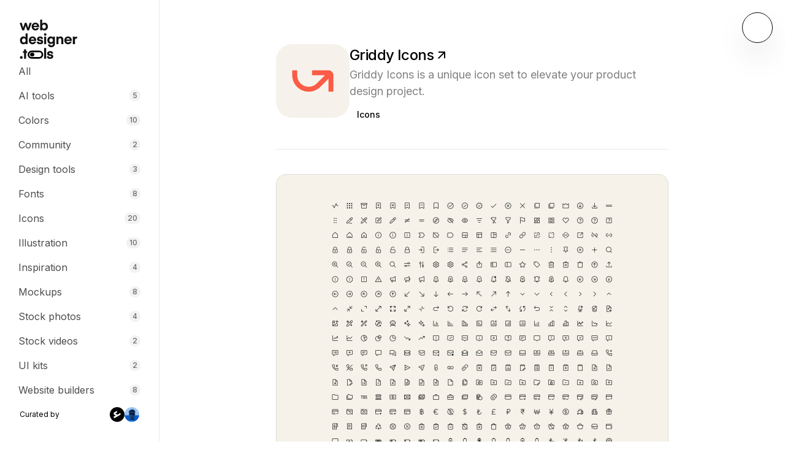

--- FILE ---
content_type: text/html;charset=UTF-8
request_url: https://webdesigner.tools/griddy-icons
body_size: 5282
content:
<!DOCTYPE html>
<!-- This site was created in Ycode. https://www.ycode.com -->
<!-- Last Published: Monday, 24-Mar-25 08:31:56 UTC -->
<html lang="en"> 
    <head>
        <meta name="viewport" content="width=device-width, initial-scale=1">
        <meta name="csrf-token" content="$2y$10$hIj24uoPc2.oWa25q0LUSOxixjbAa6sPgx65J9prVyzBZJ64Cdos6">
        <meta charset="utf-8">
        <meta http-equiv="Content-Type" content="text/html;charset=UTF-8">
        <link rel="icon" type="image/png" sizes="32x32" href="https://assets.ycodeapp.com/assets/app30559/favicons/vjdgMJzASmkCWDbmgPYF63B16uNb8ehm2TZgaYW7.svg">
        <link rel="apple-touch-icon" sizes="256x256" href="https://webdesigner.tools/images/ycode-webclip.png">
        <link rel="preconnect" href="https://fonts.ycode.com" crossorigin />
        <link rel="DNS-prefetch" href="//fonts.ycode.com"/>
        <link rel="stylesheet" href="https://fonts.ycode.com/css2?family=Inter:wght@100;200;300;400;500;600;700;800;900&display=swap" media="print" onload="this.onload=null;this.removeAttribute('media');" fetchpriority="high">
        <link href="/css/builder/ycode-generated.css?id=24e2590b844f86c46bf0" rel="stylesheet">
        <link href="/published/main.css?id=1742805116" rel="stylesheet">
        <link rel="canonical" href="https://webdesigner.tools/griddy-icons">
        <meta property="og:url" content="https://webdesigner.tools/griddy-icons" />
        <meta property="og:type" content="website" />
           <title>Griddy Icons  | webdesigner.tools</title>
  <meta name="description" content="Griddy Icons is a unique icon set to elevate your product design project.">
    <meta property="og:image" content="https://assets.ycodeapp.com/assets/app30559/Images/IuXMS0iqW1HztDLuIBdK5I1F5ZKbhqyheAnW8KKk-published.jpg">
<meta property="twitter:image" content="https://assets.ycodeapp.com/assets/app30559/Images/IuXMS0iqW1HztDLuIBdK5I1F5ZKbhqyheAnW8KKk-published.jpg">
<meta content="summary_large_image" name="twitter:card">  <meta property="og:title" content="Griddy Icons  | webdesigner.tools">
<meta property="twitter:title" content="Griddy Icons  | webdesigner.tools">
  <meta property="og:description" content="Griddy Icons is a unique icon set to elevate your product design project.">
<meta property="twitter:description" content="Griddy Icons is a unique icon set to elevate your product design project.">
   
    </head>
    
    <body class="min-h-[100%] font-inter antialiased">
        <div class="contents" id="ycode-generated-app" data-collection-id="3" data-collection-type="local" data-record-id="95606">
            <!-- [ycode-template-variable:ycode-main-content] -->
            <div class="contents" id="ycode-main-content" :key="key" data-collection-id="3" data-collection-type="local" data-record-id="95606" style="visibility: hidden">
                <div class="flex flex-row md:flex-col">
                    <aside class="w-[100%] h-[100vh] max-w-[260px] pt-[32px] pr-[32px] pb-[32px] pl-[32px] border-r-[1px] border-opacity-[100%] border-[#e8e8e8] flex flex-col flex-shrink-0 md:h-[auto] md:max-w-[100%] md:border-r-[0px] md:border-b-[1px] md:pb-[12px] sticky top-[0px] md:static gap-[28px] bg-opacity-[100%] bg-[#ffffff]" data-component-root>
                        <div class="flex flex-col gap-[32px]">
                            <a class="relative" aria-label="Open webdesigner.tools homepage" href="/"  data-animation-hover="qvlcli18m" data-associated-animation-ids-for-hover="sj66v054i,z0rchpgmt">
                                <img class="w-[auto] max-w-[100%] h-[64px]" src="https://assets.ycodeapp.com/assets/app30559/Icons/drbISmGacpgYR8OuGW1D4Oxr4HAn1cuwIeyK66sQ.svg" width="94" height="94" alt="webdesigner.tools logo">
                                <img class="w-[auto] max-w-[100%] h-[64px] absolute top-[0px] z-[10] bg-opacity-[100%] bg-[#ffffff] opacity-[0%]" src="https://assets.ycodeapp.com/assets/app30559/Icons/Gd5JmMfGUjyfFR2wDhCEOm6O8Xd2Y5Z5OOI7VaBr.svg" width="94" height="64" alt="webdesigner.tools logo" data-animation-id-zb599do46>
                                <div class="bg-opacity-[100%] bg-[#000000] rounded-[9999px] absolute left-[17px] w-[6.5px] h-[6.5px] bottom-[3.7px] z-[20]" data-animation-id-nqveuldo7></div>
                            </a>
                        </div>
                        <div class="flex flex-col gap-[12px] md:flex-row md:mr-[-32px] md:overflow-scroll md:ml-[-32px] md:pr-[32px] md:pl-[32px] md:gap-[6px] overflow-scroll mr-[-18px] ml-[-18px] flex-1 mb-[-32px] pb-[32px] md:mb-[0px] md:pb-[20px]">
                            <a class="flex pr-[16px] pl-[16px] bg-[#f5f5f5] bg-opacity-[0%] text-[#000000] current:text-opacity-[100%] current:bg-opacity-[100%] hover:text-opacity-[100%] transition ease-in-out pt-[8px] pb-[8px] rounded-[8px] current:font-medium md:ml-[0px] md:mr-[0px] md:flex-shrink-0 ml-[0px] mr-[0px] items-center justify-between text-opacity-[70%] hover:bg-opacity-[100%]" href="/" >
                                <span >All</span> 
                                <div v-show="showHideElements['myny2n09l']" v-cloak class="flex items-center justify-center pr-[5px] pl-[5px] bg-[#000000] bg-opacity-[5%] rounded-[8px] text-[12px] font-inter font-medium text-[#000000] text-opacity-[80%]"> <span class="opacity-[70%]">82</span></div>
                            </a>
                              
                            <div class="md:flex-shrink-0 flex" >
                                <a class="flex pr-[16px] pl-[16px] bg-[#f5f5f5] bg-opacity-[0%] text-[#000000] current:text-opacity-[100%] current:bg-opacity-[100%] hover:text-opacity-[100%] transition ease-in-out pt-[8px] pb-[8px] rounded-[8px] current:font-medium md:ml-[0px] md:mr-[0px] md:flex-shrink-0 ml-[0px] mr-[0px] items-center justify-between flex-1 text-opacity-[70%] hover:bg-opacity-[100%]" href="/category/ai-tools" >
                                    <span >AI tools</span> 
                                    <div class="flex items-center justify-center pr-[5px] pl-[5px] bg-[#000000] bg-opacity-[5%] rounded-[8px] text-[12px] font-inter font-medium text-[#000000] text-opacity-[80%]"> <span class="opacity-[70%]">5</span></div>
                                </a>
                            </div>
                             
                            <div class="md:flex-shrink-0 flex" >
                                <a class="flex pr-[16px] pl-[16px] bg-[#f5f5f5] bg-opacity-[0%] text-[#000000] current:text-opacity-[100%] current:bg-opacity-[100%] hover:text-opacity-[100%] transition ease-in-out pt-[8px] pb-[8px] rounded-[8px] current:font-medium md:ml-[0px] md:mr-[0px] md:flex-shrink-0 ml-[0px] mr-[0px] items-center justify-between flex-1 text-opacity-[70%] hover:bg-opacity-[100%]" href="/category/colors" >
                                    <span >Colors</span> 
                                    <div class="flex items-center justify-center pr-[5px] pl-[5px] bg-[#000000] bg-opacity-[5%] rounded-[8px] text-[12px] font-inter font-medium text-[#000000] text-opacity-[80%]"> <span class="opacity-[70%]">10</span></div>
                                </a>
                            </div>
                             
                            <div class="md:flex-shrink-0 flex" >
                                <a class="flex pr-[16px] pl-[16px] bg-[#f5f5f5] bg-opacity-[0%] text-[#000000] current:text-opacity-[100%] current:bg-opacity-[100%] hover:text-opacity-[100%] transition ease-in-out pt-[8px] pb-[8px] rounded-[8px] current:font-medium md:ml-[0px] md:mr-[0px] md:flex-shrink-0 ml-[0px] mr-[0px] items-center justify-between flex-1 text-opacity-[70%] hover:bg-opacity-[100%]" href="/category/community" >
                                    <span >Community</span> 
                                    <div class="flex items-center justify-center pr-[5px] pl-[5px] bg-[#000000] bg-opacity-[5%] rounded-[8px] text-[12px] font-inter font-medium text-[#000000] text-opacity-[80%]"> <span class="opacity-[70%]">2</span></div>
                                </a>
                            </div>
                             
                            <div class="md:flex-shrink-0 flex" >
                                <a class="flex pr-[16px] pl-[16px] bg-[#f5f5f5] bg-opacity-[0%] text-[#000000] current:text-opacity-[100%] current:bg-opacity-[100%] hover:text-opacity-[100%] transition ease-in-out pt-[8px] pb-[8px] rounded-[8px] current:font-medium md:ml-[0px] md:mr-[0px] md:flex-shrink-0 ml-[0px] mr-[0px] items-center justify-between flex-1 text-opacity-[70%] hover:bg-opacity-[100%]" href="/category/design-tools" >
                                    <span >Design tools</span> 
                                    <div class="flex items-center justify-center pr-[5px] pl-[5px] bg-[#000000] bg-opacity-[5%] rounded-[8px] text-[12px] font-inter font-medium text-[#000000] text-opacity-[80%]"> <span class="opacity-[70%]">3</span></div>
                                </a>
                            </div>
                             
                            <div class="md:flex-shrink-0 flex" >
                                <a class="flex pr-[16px] pl-[16px] bg-[#f5f5f5] bg-opacity-[0%] text-[#000000] current:text-opacity-[100%] current:bg-opacity-[100%] hover:text-opacity-[100%] transition ease-in-out pt-[8px] pb-[8px] rounded-[8px] current:font-medium md:ml-[0px] md:mr-[0px] md:flex-shrink-0 ml-[0px] mr-[0px] items-center justify-between flex-1 text-opacity-[70%] hover:bg-opacity-[100%]" href="/category/fonts" >
                                    <span >Fonts</span> 
                                    <div class="flex items-center justify-center pr-[5px] pl-[5px] bg-[#000000] bg-opacity-[5%] rounded-[8px] text-[12px] font-inter font-medium text-[#000000] text-opacity-[80%]"> <span class="opacity-[70%]">8</span></div>
                                </a>
                            </div>
                             
                            <div class="md:flex-shrink-0 flex" >
                                <a class="flex pr-[16px] pl-[16px] bg-[#f5f5f5] bg-opacity-[0%] text-[#000000] current:text-opacity-[100%] current:bg-opacity-[100%] hover:text-opacity-[100%] transition ease-in-out pt-[8px] pb-[8px] rounded-[8px] current:font-medium md:ml-[0px] md:mr-[0px] md:flex-shrink-0 ml-[0px] mr-[0px] items-center justify-between flex-1 text-opacity-[70%] hover:bg-opacity-[100%]" href="/category/icons" >
                                    <span >Icons</span> 
                                    <div class="flex items-center justify-center pr-[5px] pl-[5px] bg-[#000000] bg-opacity-[5%] rounded-[8px] text-[12px] font-inter font-medium text-[#000000] text-opacity-[80%]"> <span class="opacity-[70%]">20</span></div>
                                </a>
                            </div>
                             
                            <div class="md:flex-shrink-0 flex" >
                                <a class="flex pr-[16px] pl-[16px] bg-[#f5f5f5] bg-opacity-[0%] text-[#000000] current:text-opacity-[100%] current:bg-opacity-[100%] hover:text-opacity-[100%] transition ease-in-out pt-[8px] pb-[8px] rounded-[8px] current:font-medium md:ml-[0px] md:mr-[0px] md:flex-shrink-0 ml-[0px] mr-[0px] items-center justify-between flex-1 text-opacity-[70%] hover:bg-opacity-[100%]" href="/category/illustration" >
                                    <span >Illustration</span> 
                                    <div class="flex items-center justify-center pr-[5px] pl-[5px] bg-[#000000] bg-opacity-[5%] rounded-[8px] text-[12px] font-inter font-medium text-[#000000] text-opacity-[80%]"> <span class="opacity-[70%]">10</span></div>
                                </a>
                            </div>
                             
                            <div class="md:flex-shrink-0 flex" >
                                <a class="flex pr-[16px] pl-[16px] bg-[#f5f5f5] bg-opacity-[0%] text-[#000000] current:text-opacity-[100%] current:bg-opacity-[100%] hover:text-opacity-[100%] transition ease-in-out pt-[8px] pb-[8px] rounded-[8px] current:font-medium md:ml-[0px] md:mr-[0px] md:flex-shrink-0 ml-[0px] mr-[0px] items-center justify-between flex-1 text-opacity-[70%] hover:bg-opacity-[100%]" href="/category/inspiration" >
                                    <span >Inspiration</span> 
                                    <div class="flex items-center justify-center pr-[5px] pl-[5px] bg-[#000000] bg-opacity-[5%] rounded-[8px] text-[12px] font-inter font-medium text-[#000000] text-opacity-[80%]"> <span class="opacity-[70%]">4</span></div>
                                </a>
                            </div>
                             
                            <div class="md:flex-shrink-0 flex" >
                                <a class="flex pr-[16px] pl-[16px] bg-[#f5f5f5] bg-opacity-[0%] text-[#000000] current:text-opacity-[100%] current:bg-opacity-[100%] hover:text-opacity-[100%] transition ease-in-out pt-[8px] pb-[8px] rounded-[8px] current:font-medium md:ml-[0px] md:mr-[0px] md:flex-shrink-0 ml-[0px] mr-[0px] items-center justify-between flex-1 text-opacity-[70%] hover:bg-opacity-[100%]" href="/category/mockups" >
                                    <span >Mockups</span> 
                                    <div class="flex items-center justify-center pr-[5px] pl-[5px] bg-[#000000] bg-opacity-[5%] rounded-[8px] text-[12px] font-inter font-medium text-[#000000] text-opacity-[80%]"> <span class="opacity-[70%]">8</span></div>
                                </a>
                            </div>
                             
                            <div class="md:flex-shrink-0 flex" >
                                <a class="flex pr-[16px] pl-[16px] bg-[#f5f5f5] bg-opacity-[0%] text-[#000000] current:text-opacity-[100%] current:bg-opacity-[100%] hover:text-opacity-[100%] transition ease-in-out pt-[8px] pb-[8px] rounded-[8px] current:font-medium md:ml-[0px] md:mr-[0px] md:flex-shrink-0 ml-[0px] mr-[0px] items-center justify-between flex-1 text-opacity-[70%] hover:bg-opacity-[100%]" href="/category/stock-photos" >
                                    <span >Stock photos</span> 
                                    <div class="flex items-center justify-center pr-[5px] pl-[5px] bg-[#000000] bg-opacity-[5%] rounded-[8px] text-[12px] font-inter font-medium text-[#000000] text-opacity-[80%]"> <span class="opacity-[70%]">4</span></div>
                                </a>
                            </div>
                             
                            <div class="md:flex-shrink-0 flex" >
                                <a class="flex pr-[16px] pl-[16px] bg-[#f5f5f5] bg-opacity-[0%] text-[#000000] current:text-opacity-[100%] current:bg-opacity-[100%] hover:text-opacity-[100%] transition ease-in-out pt-[8px] pb-[8px] rounded-[8px] current:font-medium md:ml-[0px] md:mr-[0px] md:flex-shrink-0 ml-[0px] mr-[0px] items-center justify-between flex-1 text-opacity-[70%] hover:bg-opacity-[100%]" href="/category/stock-videos" >
                                    <span >Stock videos</span> 
                                    <div class="flex items-center justify-center pr-[5px] pl-[5px] bg-[#000000] bg-opacity-[5%] rounded-[8px] text-[12px] font-inter font-medium text-[#000000] text-opacity-[80%]"> <span class="opacity-[70%]">2</span></div>
                                </a>
                            </div>
                             
                            <div class="md:flex-shrink-0 flex" >
                                <a class="flex pr-[16px] pl-[16px] bg-[#f5f5f5] bg-opacity-[0%] text-[#000000] current:text-opacity-[100%] current:bg-opacity-[100%] hover:text-opacity-[100%] transition ease-in-out pt-[8px] pb-[8px] rounded-[8px] current:font-medium md:ml-[0px] md:mr-[0px] md:flex-shrink-0 ml-[0px] mr-[0px] items-center justify-between flex-1 text-opacity-[70%] hover:bg-opacity-[100%]" href="/category/ui-kits" >
                                    <span >UI kits</span> 
                                    <div class="flex items-center justify-center pr-[5px] pl-[5px] bg-[#000000] bg-opacity-[5%] rounded-[8px] text-[12px] font-inter font-medium text-[#000000] text-opacity-[80%]"> <span class="opacity-[70%]">2</span></div>
                                </a>
                            </div>
                             
                            <div class="md:flex-shrink-0 flex" >
                                <a class="flex pr-[16px] pl-[16px] bg-[#f5f5f5] bg-opacity-[0%] text-[#000000] current:text-opacity-[100%] current:bg-opacity-[100%] hover:text-opacity-[100%] transition ease-in-out pt-[8px] pb-[8px] rounded-[8px] current:font-medium md:ml-[0px] md:mr-[0px] md:flex-shrink-0 ml-[0px] mr-[0px] items-center justify-between flex-1 text-opacity-[70%] hover:bg-opacity-[100%]" href="/category/website-builders" >
                                    <span >Website builders</span> 
                                    <div class="flex items-center justify-center pr-[5px] pl-[5px] bg-[#000000] bg-opacity-[5%] rounded-[8px] text-[12px] font-inter font-medium text-[#000000] text-opacity-[80%]"> <span class="opacity-[70%]">8</span></div>
                                </a>
                            </div>
                             
                        </div>
                        <div class="w-[100%] flex gap-[8px] flex-row items-center justify-between">
                            <div class="flex"> <span class="text-[12px]">Curated by</span></div>
                            <div class="flex gap-[8px]">
                                <a class="flex items-center gap-[6px] transform transition ease-in-out hover:scale-[1.1]" target="_blank" href="https://twitter.com/ycodedotcom">
                                    <img class="max-w-[100%] rounded-[9999px] w-[24px] h-[24px]" src="https://assets.ycodeapp.com/assets/app30559/Icons/32xJNUgZqeDaYQy3d8NISPcH1Nh5jq6uFjWV8LBy.svg" aria-label="Ycode profile on X" width="24" height="24" alt="Ycode logo">
                                </a>
                                <a class="flex items-center gap-[6px] transform transition ease-in-out hover:scale-[1.1]" target="_blank" href="https://twitter.com/ignas_lunenas">
                                    <img class="max-w-[100%] rounded-[9999px] w-[24px] h-[24px]" src="https://assets.ycodeapp.com/assets/app30559/Images/RtMW9boKUJBZorDXa52kv0vEzMw6x5eLl0sRLJe9-published.webp" aria-label="Ignas Lunenas profile on X" width="24" height="24" alt="Ignas Lunenas" srcset="https://assets.ycodeapp.com/assets/app30559/images/LtUPTY62SjWUNzbQNzPuiYGI1BHgmwZ5B0MTf6nF-published.webp 150w, https://assets.ycodeapp.com/assets/app30559/Images/RtMW9boKUJBZorDXa52kv0vEzMw6x5eLl0sRLJe9-published.webp 400w" sizes="(max-width: 400px) 100vw, 400px">
                                </a>
                            </div>
                        </div>
                    </aside>
                    <div class="flex-1 pt-[72px] pr-[72px] pb-[72px] pl-[72px] text-[12px] h-[100%] lg:pt-[56px] lg:pr-[56px] lg:pb-[56px] lg:pl-[56px] flex flex-col lg:overflow-hidden md:pt-[32px] md:pr-[32px] md:pb-[32px] md:pl-[32px] sm:overflow-hidden overflow-hidden min-h-[100vh] items-center justify-center md:min-h-[auto]">
                        <div class="w-[100%] ml-[auto] mr-[auto] max-w-[640px] flex flex-col items-start">
                            <div class="w-[100%] flex items-start gap-[32px] justify-start">
                                <div class="relative overflow-hidden flex-shrink-0 rounded-[26px]">
                                    <img class="max-w-[100%] object-cover w-[120px] h-[120px] rounded-[26px]" src="https://assets.ycodeapp.com/assets/app30559/images/kaELplRuxHp4JAwsWcmsqWcJp4VYsb6lE7LtPDmA-published.webp" width="120" height="120" srcset='' sizes="(max-width: 192px) 100vw, 192px">
                                    <div v-show="showHideElements['lxjt23z22']" v-cloak class="absolute bg-gradient-to-t from-[#000000] opacity-[5%] h-[40%] rounded-bl-[24px] rounded-br-[24px] bottom-[3px] right-[3px] left-[3px]"></div>
                                    <div v-show="showHideElements['ae2avu65t']" v-cloak class="absolute h-[40%] bg-gradient-to-b from-[#FFFFFF] top-[3px] right-[3px] left-[3px] rounded-tl-[24px] rounded-tr-[24px] opacity-[20%]"></div>
                                </div>
                                <div class="flex flex-col gap-[4px] items-start">
                                    <a class="flex items-center w-[100%] justify-start gap-[4px] hover:underline transition ease-in-out" target="_blank" href="https://griddyicons.lemonsqueezy.com?aff=7g08j" data-animation-hover="qq7ugmh6k" data-associated-animation-ids-for-hover="niigminhu">
                                        <h1 class="tracking-[-0.025em] font-medium text-[24px]">
                                            Griddy Icons
                                        </h1>
                                        <i class="inline-block h-[auto] w-[24px]" data-animation-id-0xl3vqkyl>
                                            <svg xmlns="http://www.w3.org/2000/svg" viewbox="0 0 24 24">
                                                <path d="M16.0037 9.41421L7.39712 18.0208L5.98291 16.6066L14.5895 8H7.00373V6H18.0037V17H16.0037V9.41421Z" fill="currentColor"></path>
                                            </svg>
                                        </i>
                                    </a>
                                    <p class="opacity-[50%] text-[18px]">Griddy Icons is a unique icon set to elevate your product design project.</p>
                                    <div class="pr-[12px] pl-[12px] pt-[6px] pb-[6px] rounded-[9999px] font-medium text-[14px] mt-[8px] bg-[color:var(--655674cab4216)]"> <span >Icons</span></div>
                                </div>
                            </div>
                            <hr class="border-t-[1px] mt-[40px] mb-[40px] border-[#e8e8e8] border-opacity-[100%] w-[100%]"></hr>
                            <div class="w-[100%] rounded-[16px] overflow-hidden relative">
                                <div class="absolute w-[100%] h-[100%] border-[1px] border-[#000000] border-opacity-[100%] top-[0px] opacity-[10%] rounded-[16px]"></div>
                                <img class="w-[auto] h-[auto] max-w-[100%] rounded-[16px]" src="https://assets.ycodeapp.com/assets/app30559/images/uBobhSLnScoRFhdPJwreisB2tghvifJooEFc9cyY-published.webp" srcset='' sizes="(max-width: 2560px) 100vw, 2560px">
                            </div>
                        </div>
                    </div>
                </div>
                <div class="flex z-[100] top-[20px] right-[20px] absolute" data-component-root>
                    <a class="text-[14px] tracking-[0.025em] border-[1px] border-solid focus:outline-none flex items-center gap-[4px] font-inter font-medium pt-[14px] pr-[14px] pb-[14px] pl-[14px] border-[#000000] border-opacity-[100%] text-opacity-[100%] text-[#ffffff] rounded-[9999px] group w-[50px] h-[50px] relative overflow-hidden hover:w-[140px] transition-all ease-in-out shadow-2xl bg-[color:var(--655674caab5e0)] hover:bg-[color:var(--655674caad9d4)] hover:border-[color:var(--655674caa38cd)]" href="/submit" >
                        <i class="inline-block h-[auto] rounded-[9999px] w-[20px]">
                            <svg xmlns="http://www.w3.org/2000/svg" viewbox="0 0 24 24">
                                <path d="M11 11V5H13V11H19V13H13V19H11V13H5V11H11Z" fill="currentColor"></path>
                            </svg>
                        </i>
                        <span class="transform absolute flex-shrink-0 w-[200px] left-[40px] opacity-[0%] hover:opacity-[100%] group-hover:opacity-[100%] transition ease-in-out">Submit tool</span>
                    </a>
                </div>
            </div>
            <!-- [/ycode-template-variable:ycode-main-content] -->
        </div>
        <div id="yc-lightbox-mount"></div>
        <script>window.lightbox=[]</script>
        <script>window.animationsByTriggerEl={"qq7ugmh6k":{"hover":[{"layerUid":"0xl3vqkyl","triggerEl":"qq7ugmh6k","properties":{"loop":"none","name":"rotate","delay":"0","easing":null,"toUnit":"DEG","toValue":"45","duration":"0.1","fromUnit":"deg","fromValue":"0"},"animationId":"niigminhu","triggerType":"hover"}]},"qvlcli18m":{"hover":[{"layerUid":"zb599do46","triggerEl":"qvlcli18m","properties":{"loop":"none","name":"opacity","delay":"0","easing":null,"toUnit":"%","toValue":"100","duration":"0.2","fromUnit":"%","fromValue":"0"},"animationId":"sj66v054i","triggerType":"hover"},{"layerUid":"nqveuldo7","triggerEl":"qvlcli18m","properties":{"loop":"none","name":"move","delay":"0","easing":null,"toUnit":"PX","toUnit2":"px","toValue":"11","duration":"0.2","fromUnit":"PX","toValue2":"0","fromUnit2":"px","fromValue":"0","fromValue2":"0"},"animationId":"z0rchpgmt","triggerType":"hover"}]}}</script>
        <script>window.sliderSettings=[]</script>
        <script class="dataScript">window.animations={"0xl3vqkyl":[{"layerUid":"0xl3vqkyl","triggerEl":"qq7ugmh6k","properties":{"loop":"none","name":"rotate","delay":"0","easing":null,"toUnit":"DEG","toValue":"45","duration":"0.1","fromUnit":"deg","fromValue":"0"},"animationId":"niigminhu","triggerType":"hover"}],"zb599do46":[{"layerUid":"zb599do46","triggerEl":"qvlcli18m","properties":{"loop":"none","name":"opacity","delay":"0","easing":null,"toUnit":"%","toValue":"100","duration":"0.2","fromUnit":"%","fromValue":"0"},"animationId":"sj66v054i","triggerType":"hover"}],"nqveuldo7":[{"layerUid":"nqveuldo7","triggerEl":"qvlcli18m","properties":{"loop":"none","name":"move","delay":"0","easing":null,"toUnit":"PX","toUnit2":"px","toValue":"11","duration":"0.2","fromUnit":"PX","toValue2":"0","fromUnit2":"px","fromValue":"0","fromValue2":"0"},"animationId":"z0rchpgmt","triggerType":"hover"}]}</script>
        <script class="dataScript">window.showHideElements={"myny2n09l":false,"lxjt23z22":false,"ae2avu65t":false}</script>
        <script class="dataScript">window.pageWorkflowActions={"login-submit-button":{"workflow_uid":"655674c9291af","actions":[{"id":null,"order":1,"const":"CLICK","properties":[{"const":"ELEMENT_ID","value":"login-submit-button"}]},{"id":null,"order":2,"const":"SUBMIT_FORM","properties":[]}]},"signup-submit-button":{"workflow_uid":"655674c92ce8d","actions":[{"id":null,"order":1,"const":"CLICK","properties":[{"const":"ELEMENT_ID","value":"signup-submit-button"}]},{"id":null,"order":2,"const":"SUBMIT_FORM","properties":[]}]},"reset-password-submit-button":{"workflow_uid":"655674c9300ca","actions":[{"id":null,"order":1,"const":"CLICK","properties":[{"const":"ELEMENT_ID","value":"reset-password-submit-button"}]},{"id":null,"order":2,"const":"SUBMIT_FORM","properties":[]}]},"set-new-password-submit-button":{"workflow_uid":"655674c933337","actions":[{"id":null,"order":1,"const":"CLICK","properties":[{"const":"ELEMENT_ID","value":"set-new-password-submit-button"}]},{"id":null,"order":2,"const":"SUBMIT_FORM","properties":[]}]},"4l0zd08ys":{"workflow_uid":"67e1185b56782","actions":[{"id":"akdcm04sf","order":1,"const":"FORM_SUBMITTED","properties":[{"const":"ELEMENT_YID","value":"4l0zd08ys"}]},{"id":"qh6n4p0y1","order":2,"const":"NEWSLETTER_SUBSCRIBE","properties":[{"const":"NEWSLETTER_SUBSCRIBE_PROVIDER","value":"mailerlite"},{"const":"NEWSLETTER_SUBSCRIBE_API_KEY","value":"eyJ0eXAiOiJKV1QiLCJhbGciOiJSUzI1NiJ9.[base64].[base64]"},{"const":"NEWSLETTER_SUBSCRIBE_GROUP","value":"149741800400094734"},{"const":"NEWSLETTER_SUBSCRIBE_EMAIL","value":"vxngy0vru"}]},{"id":"izm0z0mpk","order":3,"const":"SHOW_ELEMENT","properties":[{"const":"ELEMENT_YID","value":"cyjqm0lf9"}]}]}}</script>
        <script src="https://cdn.ycode.com/yc/js/gsap-latest-beta.min.js" defer></script>
        <script src="https://cdn.ycode.com/yc/js/ScrollTrigger.min.js" defer></script>
        <script src="/js/generated.js?id=30b90b595a1e1c4a6bfe" defer></script>
        
        <script>window.logMonthlyVisits=true</script>
        <script>window.locale="en"</script>
    </body>
</html>

--- FILE ---
content_type: text/css;charset=UTF-8
request_url: https://webdesigner.tools/published/main.css?id=1742805116
body_size: 5888
content:
.font-inter{font-family:"Inter",sans-serif}.hover\:font-inter:hover{font-family:"Inter",sans-serif}.focus\:font-inter:focus{font-family:"Inter",sans-serif}.active\:font-inter:active{font-family:"Inter",sans-serif}.disabled\:font-inter:disabled{font-family:"Inter",sans-serif}.current\:font-inter:current{font-family:"Inter",sans-serif}@media(min-width:1536px){.xl\:font-inter{font-family:"Inter",sans-serif}}@media(min-width:1920px){.\32xl\:font-inter{font-family:"Inter",sans-serif}}@media(max-width:1080px){.lg\:font-inter{font-family:"Inter",sans-serif}}@media(max-width:844px){.md\:font-inter{font-family:"Inter",sans-serif}}@media(max-width:640px){.sm\:font-inter{font-family:"Inter",sans-serif}}@layer base{*{--655674caa38cd:rgba(0, 0, 0, 0);--655674caa615a:rgba(255, 255, 255, 1);--655674caa8bcd:rgba(0, 0, 0, 1);--655674caab5e0:rgba(23, 23, 23, 1);--655674caad9d4:rgba(64, 64, 64, 1);--655674caafcbc:rgba(115, 115, 115, 1);--655674cab2332:rgba(212, 212, 212, 1);--655674cab4216:rgba(245, 245, 245, 1);--655674cab6462:rgba(239, 68, 68, 1);--655674cab8519:rgba(249, 115, 22, 1);--655674caba78c:rgba(250, 204, 21, 1);--655674cabc871:rgba(132, 204, 22, 1);--655674cabe887:rgba(34, 197, 94, 1);--655674cac0d64:rgba(16, 185, 129, 1);--655674cac3166:rgba(20, 184, 166, 1);--655674cac5a2b:rgba(6, 182, 212, 1);--655674cac87bd:rgba(14, 165, 233, 1);--655674cacaaf6:rgba(59, 130, 246, 1);--655674cacd563:rgba(99, 102, 241, 1);--655674cacfba6:rgba(139, 92, 246, 1);--655674cad22ec:rgba(168, 85, 247, 1);--655674cad53d3:rgba(217, 70, 239, 1);--655674cad7aa0:rgba(236, 72, 153, 1)}} html { scroll-behavior: smooth } /* ! tailwindcss v3.3.3 | MIT License | https://tailwindcss.com */*,::after,::before{box-sizing:border-box;border-width:0;border-style:solid;border-color:#e5e7eb}::after,::before{--tw-content:''}html{line-height:1.5;-webkit-text-size-adjust:100%;-moz-tab-size:4;tab-size:4;font-family:ui-sans-serif, system-ui, -apple-system, BlinkMacSystemFont, "Segoe UI", Roboto, "Helvetica Neue", Arial, "Noto Sans", sans-serif, "Apple Color Emoji", "Segoe UI Emoji", "Segoe UI Symbol", "Noto Color Emoji";font-feature-settings:normal;font-variation-settings:normal}body{margin:0;line-height:inherit}hr{height:0;color:inherit;border-top-width:1px}abbr:where([title]){-webkit-text-decoration:underline dotted;text-decoration:underline dotted}h1,h2,h3,h4,h5,h6{font-size:inherit;font-weight:inherit}a{color:inherit;text-decoration:inherit}b,strong{font-weight:bolder}code,kbd,pre,samp{font-family:ui-monospace, SFMono-Regular, Menlo, Monaco, Consolas, "Liberation Mono", "Courier New", monospace;font-size:1em}small{font-size:80%}sub,sup{font-size:75%;line-height:0;position:relative;vertical-align:baseline}sub{bottom:-.25em}sup{top:-.5em}table{text-indent:0;border-color:inherit;border-collapse:collapse}button,input,optgroup,select,textarea{font-family:inherit;font-feature-settings:inherit;font-variation-settings:inherit;font-size:100%;font-weight:inherit;line-height:inherit;color:inherit;margin:0;padding:0}button,select{text-transform:none}[type=button],[type=reset],[type=submit],button{-webkit-appearance:button;background-color:transparent;background-image:none}:-moz-focusring{outline:auto}:-moz-ui-invalid{box-shadow:none}progress{vertical-align:baseline}::-webkit-inner-spin-button,::-webkit-outer-spin-button{height:auto}[type=search]{-webkit-appearance:textfield;outline-offset:-2px}::-webkit-search-decoration{-webkit-appearance:none}::-webkit-file-upload-button{-webkit-appearance:button;font:inherit}summary{display:list-item}blockquote,dd,dl,figure,h1,h2,h3,h4,h5,h6,hr,p,pre{margin:0}fieldset{margin:0;padding:0}legend{padding:0}menu,ol,ul{list-style:none;margin:0;padding:0}dialog{padding:0}textarea{resize:vertical}input::placeholder,textarea::placeholder{opacity:1;color:#9ca3af}[role=button],button{cursor:pointer}:disabled{cursor:default}audio,canvas,embed,iframe,img,object,svg,video{display:block;vertical-align:middle}img,video{max-width:100%;height:auto}[hidden]{display:none}[type='text'],input:where(:not([type])),[type='email'],[type='url'],[type='password'],[type='number'],[type='date'],[type='datetime-local'],[type='month'],[type='search'],[type='tel'],[type='time'],[type='week'],[multiple],textarea,select{-webkit-appearance:none;appearance:none;background-color:#fff;border-color:#6b7280;border-width:1px;border-radius:0px;padding-top:0.5rem;padding-right:0.75rem;padding-bottom:0.5rem;padding-left:0.75rem;font-size:1rem;line-height:1.5rem;--tw-shadow:0 0 #0000;}input::placeholder,textarea::placeholder{color:#6b7280;opacity:1}::-webkit-datetime-edit-fields-wrapper{padding:0}::-webkit-date-and-time-value{min-height:1.5em}::-webkit-datetime-edit,::-webkit-datetime-edit-year-field,::-webkit-datetime-edit-month-field,::-webkit-datetime-edit-day-field,::-webkit-datetime-edit-hour-field,::-webkit-datetime-edit-minute-field,::-webkit-datetime-edit-second-field,::-webkit-datetime-edit-millisecond-field,::-webkit-datetime-edit-meridiem-field{padding-top:0;padding-bottom:0}select{background-image:url("data:image/svg+xml,%3csvg xmlns='http://www.w3.org/2000/svg' fill='none' viewBox='0 0 20 20'%3e%3cpath stroke='%236b7280' stroke-linecap='round' stroke-linejoin='round' stroke-width='1.5' d='M6 8l4 4 4-4'/%3e%3c/svg%3e");background-position:right 0.5rem center;background-repeat:no-repeat;background-size:1.5em 1.5em;padding-right:2.5rem;print-color-adjust:exact}[multiple],[size]:where(select:not([size="1"])){background-image:initial;background-position:initial;background-repeat:unset;background-size:initial;padding-right:0.75rem;print-color-adjust:unset}[type='checkbox'],[type='radio']{-webkit-appearance:none;appearance:none;padding:0;print-color-adjust:exact;display:inline-block;vertical-align:middle;background-origin:border-box;-webkit-user-select:none;user-select:none;flex-shrink:0;height:1rem;width:1rem;color:#2563eb;background-color:#fff;border-color:#6b7280;border-width:1px;--tw-shadow:0 0 #0000}[type='checkbox']{border-radius:0px}[type='radio']{border-radius:100%}[type='checkbox']:checked,[type='radio']:checked{border-color:transparent;background-color:currentColor;background-size:100% 100%;background-position:center;background-repeat:no-repeat}[type='checkbox']:checked{background-image:url("data:image/svg+xml,%3csvg viewBox='0 0 16 16' fill='white' xmlns='http://www.w3.org/2000/svg'%3e%3cpath d='M12.207 4.793a1 1 0 010 1.414l-5 5a1 1 0 01-1.414 0l-2-2a1 1 0 011.414-1.414L6.5 9.086l4.293-4.293a1 1 0 011.414 0z'/%3e%3c/svg%3e")}[type='radio']:checked{background-image:url("data:image/svg+xml,%3csvg viewBox='0 0 16 16' fill='white' xmlns='http://www.w3.org/2000/svg'%3e%3ccircle cx='8' cy='8' r='3'/%3e%3c/svg%3e")}[type='checkbox']:checked:hover,[type='checkbox']:checked:focus,[type='radio']:checked:hover,[type='radio']:checked:focus{border-color:transparent;background-color:currentColor}[type='checkbox']:indeterminate{background-image:url("data:image/svg+xml,%3csvg xmlns='http://www.w3.org/2000/svg' fill='none' viewBox='0 0 16 16'%3e%3cpath stroke='white' stroke-linecap='round' stroke-linejoin='round' stroke-width='2' d='M4 8h8'/%3e%3c/svg%3e");border-color:transparent;background-color:currentColor;background-size:100% 100%;background-position:center;background-repeat:no-repeat}[type='checkbox']:indeterminate:hover,[type='checkbox']:indeterminate:focus{border-color:transparent;background-color:currentColor}[type='file']{background:unset;border-color:inherit;border-width:0;border-radius:0;padding:0;font-size:unset;line-height:inherit}[type='file']:focus{outline:1px solid ButtonText;outline:1px auto -webkit-focus-ring-color}*, ::before, ::after{--tw-border-spacing-x:0;--tw-border-spacing-y:0;--tw-translate-x:0;--tw-translate-y:0;--tw-rotate:0;--tw-skew-x:0;--tw-skew-y:0;--tw-scale-x:1;--tw-scale-y:1;--tw-pan-x: ;--tw-pan-y: ;--tw-pinch-zoom: ;--tw-scroll-snap-strictness:proximity;--tw-gradient-from-position: ;--tw-gradient-via-position: ;--tw-gradient-to-position: ;--tw-ordinal: ;--tw-slashed-zero: ;--tw-numeric-figure: ;--tw-numeric-spacing: ;--tw-numeric-fraction: ;--tw-ring-inset: ;--tw-ring-offset-width:0px;--tw-ring-offset-color:#fff;--tw-ring-color:rgb(59 130 246 / 0.5);--tw-ring-offset-shadow:0 0 #0000;--tw-ring-shadow:0 0 #0000;--tw-shadow:0 0 #0000;--tw-shadow-colored:0 0 #0000;--tw-blur: ;--tw-brightness: ;--tw-contrast: ;--tw-grayscale: ;--tw-hue-rotate: ;--tw-invert: ;--tw-saturate: ;--tw-sepia: ;--tw-drop-shadow: ;--tw-backdrop-blur: ;--tw-backdrop-brightness: ;--tw-backdrop-contrast: ;--tw-backdrop-grayscale: ;--tw-backdrop-hue-rotate: ;--tw-backdrop-invert: ;--tw-backdrop-opacity: ;--tw-backdrop-saturate: ;--tw-backdrop-sepia: }::backdrop{--tw-border-spacing-x:0;--tw-border-spacing-y:0;--tw-translate-x:0;--tw-translate-y:0;--tw-rotate:0;--tw-skew-x:0;--tw-skew-y:0;--tw-scale-x:1;--tw-scale-y:1;--tw-pan-x: ;--tw-pan-y: ;--tw-pinch-zoom: ;--tw-scroll-snap-strictness:proximity;--tw-gradient-from-position: ;--tw-gradient-via-position: ;--tw-gradient-to-position: ;--tw-ordinal: ;--tw-slashed-zero: ;--tw-numeric-figure: ;--tw-numeric-spacing: ;--tw-numeric-fraction: ;--tw-ring-inset: ;--tw-ring-offset-width:0px;--tw-ring-offset-color:#fff;--tw-ring-color:rgb(59 130 246 / 0.5);--tw-ring-offset-shadow:0 0 #0000;--tw-ring-shadow:0 0 #0000;--tw-shadow:0 0 #0000;--tw-shadow-colored:0 0 #0000;--tw-blur: ;--tw-brightness: ;--tw-contrast: ;--tw-grayscale: ;--tw-hue-rotate: ;--tw-invert: ;--tw-saturate: ;--tw-sepia: ;--tw-drop-shadow: ;--tw-backdrop-blur: ;--tw-backdrop-brightness: ;--tw-backdrop-contrast: ;--tw-backdrop-grayscale: ;--tw-backdrop-hue-rotate: ;--tw-backdrop-invert: ;--tw-backdrop-opacity: ;--tw-backdrop-saturate: ;--tw-backdrop-sepia: }.pointer-events-none{pointer-events:none}.absolute{position:absolute}.relative{position:relative}.sticky{position:sticky}.bottom-0{bottom:0px}.bottom-\[0px\]{bottom:0px}.bottom-\[2px\]{bottom:2px}.bottom-\[3\.7px\]{bottom:3.7px}.bottom-\[3px\]{bottom:3px}.left-8{left:2rem}.left-\[-72px\]{left:-72px}.left-\[0\]{left:0}.left-\[0px\]{left:0px}.left-\[17px\]{left:17px}.left-\[2px\]{left:2px}.left-\[32px\]{left:32px}.left-\[3px\]{left:3px}.left-\[40px\]{left:40px}.right-8{right:2rem}.right-\[0px\]{right:0px}.right-\[20px\]{right:20px}.right-\[2px\]{right:2px}.right-\[3px\]{right:3px}.top-0{top:0px}.top-4{top:1rem}.top-6{top:1.5rem}.top-\[0\]{top:0}.top-\[0px\]{top:0px}.top-\[20px\]{top:20px}.top-\[2px\]{top:2px}.top-\[3px\]{top:3px}.z-\[100\]{z-index:100}.z-\[10\]{z-index:10}.z-\[20\]{z-index:20}.mb-\[-32px\]{margin-bottom:-32px}.mb-\[0\]{margin-bottom:0}.mb-\[12px\]{margin-bottom:12px}.mb-\[20px\]{margin-bottom:20px}.mb-\[40px\]{margin-bottom:40px}.ml-\[-10px\]{margin-left:-10px}.ml-\[-120px\]{margin-left:-120px}.ml-\[-18px\]{margin-left:-18px}.ml-\[0px\]{margin-left:0px}.ml-\[auto\]{margin-left:auto}.mr-\[-120px\]{margin-right:-120px}.mr-\[-18px\]{margin-right:-18px}.mr-\[-72px\]{margin-right:-72px}.mr-\[0px\]{margin-right:0px}.mr-\[auto\]{margin-right:auto}.mt-\[-40px\]{margin-top:-40px}.mt-\[0\]{margin-top:0}.mt-\[12px\]{margin-top:12px}.mt-\[20px\]{margin-top:20px}.mt-\[32px\]{margin-top:32px}.mt-\[40px\]{margin-top:40px}.mt-\[8px\]{margin-top:8px}.block{display:block}.inline-block{display:inline-block}.flex{display:flex}.grid{display:grid}.contents{display:contents}.h-20{height:5rem}.h-\[100\%\]{height:100%}.h-\[100vh\]{height:100vh}.h-\[120px\]{height:120px}.h-\[16px\]{height:16px}.h-\[18px\]{height:18px}.h-\[24px\]{height:24px}.h-\[40\%\]{height:40%}.h-\[48px\]{height:48px}.h-\[50px\]{height:50px}.h-\[6\.5px\]{height:6.5px}.h-\[64px\]{height:64px}.h-\[6px\]{height:6px}.h-\[auto\]{height:auto}.min-h-\[100\%\]{min-height:100%}.min-h-\[100vh\]{min-height:100vh}.w-24{width:6rem}.w-\[100\%\]{width:100%}.w-\[120px\]{width:120px}.w-\[16px\]{width:16px}.w-\[18px\]{width:18px}.w-\[200px\]{width:200px}.w-\[20px\]{width:20px}.w-\[24px\]{width:24px}.w-\[48px\]{width:48px}.w-\[50px\]{width:50px}.w-\[6\.5px\]{width:6.5px}.w-\[6px\]{width:6px}.w-\[72px\]{width:72px}.w-\[auto\]{width:auto}.max-w-\[100\%\]{max-width:100%}.max-w-\[260px\]{max-width:260px}.max-w-\[316px\]{max-width:316px}.max-w-\[560px\]{max-width:560px}.max-w-\[600px\]{max-width:600px}.max-w-\[640px\]{max-width:640px}.max-w-\[80rem\]{max-width:80rem}.max-w-\[86px\]{max-width:86px}.flex-1{flex:1 1 0%}.flex-shrink-0{flex-shrink:0}.transform{transform:translate(var(--tw-translate-x), var(--tw-translate-y)) rotate(var(--tw-rotate)) skewX(var(--tw-skew-x)) skewY(var(--tw-skew-y)) scaleX(var(--tw-scale-x)) scaleY(var(--tw-scale-y))}.cursor-pointer{cursor:pointer}.select-none{-webkit-user-select:none;user-select:none}.grid-cols-2{grid-template-columns:repeat(2, minmax(0, 1fr))}.grid-cols-4{grid-template-columns:repeat(4, minmax(0, 1fr))}.flex-row{flex-direction:row}.flex-col{flex-direction:column}.items-start{align-items:flex-start}.items-center{align-items:center}.items-stretch{align-items:stretch}.justify-start{justify-content:flex-start}.justify-end{justify-content:flex-end}.justify-center{justify-content:center}.justify-between{justify-content:space-between}.gap-\[12px\]{gap:12px}.gap-\[20px\]{gap:20px}.gap-\[28px\]{gap:28px}.gap-\[2px\]{gap:2px}.gap-\[32px\]{gap:32px}.gap-\[40px\]{gap:40px}.gap-\[4px\]{gap:4px}.gap-\[6px\]{gap:6px}.gap-\[8px\]{gap:8px}.overflow-hidden{overflow:hidden}.overflow-visible{overflow:visible}.overflow-scroll{overflow:scroll}.rounded-\[10px\]{border-radius:10px}.rounded-\[12px\]{border-radius:12px}.rounded-\[16px\]{border-radius:16px}.rounded-\[26px\]{border-radius:26px}.rounded-\[8px\]{border-radius:8px}.rounded-\[9999px\]{border-radius:9999px}.rounded-bl-\[10px\]{border-bottom-left-radius:10px}.rounded-bl-\[24px\]{border-bottom-left-radius:24px}.rounded-br-\[10px\]{border-bottom-right-radius:10px}.rounded-br-\[24px\]{border-bottom-right-radius:24px}.rounded-tl-\[10px\]{border-top-left-radius:10px}.rounded-tl-\[24px\]{border-top-left-radius:24px}.rounded-tr-\[10px\]{border-top-right-radius:10px}.rounded-tr-\[24px\]{border-top-right-radius:24px}.border-\[1px\]{border-width:1px}.border-r-\[1px\]{border-right-width:1px}.border-t-\[1px\]{border-top-width:1px}.border-solid{border-style:solid}.border-none{border-style:none}.border-\[\#000000\]{--tw-border-opacity:1;border-color:rgb(0 0 0 / var(--tw-border-opacity))}.border-\[\#737373\]{--tw-border-opacity:1;border-color:rgb(115 115 115 / var(--tw-border-opacity))}.border-\[\#e8e8e8\]{--tw-border-opacity:1;border-color:rgb(232 232 232 / var(--tw-border-opacity))}.border-\[black\]{--tw-border-opacity:1;border-color:rgb(0 0 0 / var(--tw-border-opacity))}.border-\[transparent\]{border-color:transparent}.border-opacity-\[100\%\]{--tw-border-opacity:100%}.border-opacity-\[15\%\]{--tw-border-opacity:15%}.border-opacity-\[20\%\]{--tw-border-opacity:20%}.bg-\[\#000000\]{--tw-bg-opacity:1;background-color:rgb(0 0 0 / var(--tw-bg-opacity))}.bg-\[\#171717\]{--tw-bg-opacity:1;background-color:rgb(23 23 23 / var(--tw-bg-opacity))}.bg-\[\#d1fae5\]{--tw-bg-opacity:1;background-color:rgb(209 250 229 / var(--tw-bg-opacity))}.bg-\[\#d4d4d4\]{--tw-bg-opacity:1;background-color:rgb(212 212 212 / var(--tw-bg-opacity))}.bg-\[\#f5f5f5\]{--tw-bg-opacity:1;background-color:rgb(245 245 245 / var(--tw-bg-opacity))}.bg-\[\#fee2e2\]{--tw-bg-opacity:1;background-color:rgb(254 226 226 / var(--tw-bg-opacity))}.bg-\[\#ffffff\]{--tw-bg-opacity:1;background-color:rgb(255 255 255 / var(--tw-bg-opacity))}.bg-\[black\]{--tw-bg-opacity:1;background-color:rgb(0 0 0 / var(--tw-bg-opacity))}.bg-\[color\:var\(--655674caab5e0\)\]{background-color:var(--655674caab5e0)}.bg-\[color\:var\(--655674cab4216\)\]{background-color:var(--655674cab4216)}.bg-\[white\]{--tw-bg-opacity:1;background-color:rgb(255 255 255 / var(--tw-bg-opacity))}.bg-white{--tw-bg-opacity:1;background-color:rgb(255 255 255 / var(--tw-bg-opacity))}.bg-opacity-100{--tw-bg-opacity:1}.bg-opacity-\[0\%\]{--tw-bg-opacity:0%}.bg-opacity-\[10\%\]{--tw-bg-opacity:10%}.bg-opacity-\[100\%\]{--tw-bg-opacity:100%}.bg-opacity-\[5\%\]{--tw-bg-opacity:5%}.bg-opacity-\[50\%\]{--tw-bg-opacity:50%}.bg-gradient-to-b{background-image:linear-gradient(to bottom, var(--tw-gradient-stops))}.bg-gradient-to-r{background-image:linear-gradient(to right, var(--tw-gradient-stops))}.bg-gradient-to-t{background-image:linear-gradient(to top, var(--tw-gradient-stops))}.from-\[\#000000\]{--tw-gradient-from:#000000 var(--tw-gradient-from-position);--tw-gradient-to:rgb(0 0 0 / 0) var(--tw-gradient-to-position);--tw-gradient-stops:var(--tw-gradient-from), var(--tw-gradient-to)}.from-\[\#FFFFFF\]{--tw-gradient-from:#FFFFFF var(--tw-gradient-from-position);--tw-gradient-to:rgb(255 255 255 / 0) var(--tw-gradient-to-position);--tw-gradient-stops:var(--tw-gradient-from), var(--tw-gradient-to)}.from-\[\#ffffff\]{--tw-gradient-from:#ffffff var(--tw-gradient-from-position);--tw-gradient-to:rgb(255 255 255 / 0) var(--tw-gradient-to-position);--tw-gradient-stops:var(--tw-gradient-from), var(--tw-gradient-to)}.object-cover{object-fit:cover}.object-bottom{object-position:bottom}.px-3{padding-left:0.75rem;padding-right:0.75rem}.py-1{padding-top:0.25rem;padding-bottom:0.25rem}.py-1\.5{padding-top:0.375rem;padding-bottom:0.375rem}.pb-24{padding-bottom:6rem}.pb-\[0\]{padding-bottom:0}.pb-\[10px\]{padding-bottom:10px}.pb-\[12px\]{padding-bottom:12px}.pb-\[14px\]{padding-bottom:14px}.pb-\[16px\]{padding-bottom:16px}.pb-\[20px\]{padding-bottom:20px}.pb-\[32px\]{padding-bottom:32px}.pb-\[40px\]{padding-bottom:40px}.pb-\[56\.25\%\]{padding-bottom:56.25%}.pb-\[6px\]{padding-bottom:6px}.pb-\[72px\]{padding-bottom:72px}.pb-\[80px\]{padding-bottom:80px}.pb-\[8px\]{padding-bottom:8px}.pl-\[10px\]{padding-left:10px}.pl-\[12px\]{padding-left:12px}.pl-\[14px\]{padding-left:14px}.pl-\[16px\]{padding-left:16px}.pl-\[20px\]{padding-left:20px}.pl-\[24px\]{padding-left:24px}.pl-\[32px\]{padding-left:32px}.pl-\[40px\]{padding-left:40px}.pl-\[5px\]{padding-left:5px}.pl-\[72px\]{padding-left:72px}.pl-\[8px\]{padding-left:8px}.pr-\[10px\]{padding-right:10px}.pr-\[12px\]{padding-right:12px}.pr-\[14px\]{padding-right:14px}.pr-\[16px\]{padding-right:16px}.pr-\[20px\]{padding-right:20px}.pr-\[24px\]{padding-right:24px}.pr-\[32px\]{padding-right:32px}.pr-\[40px\]{padding-right:40px}.pr-\[5px\]{padding-right:5px}.pr-\[72px\]{padding-right:72px}.pr-\[8px\]{padding-right:8px}.pt-\[0\]{padding-top:0}.pt-\[10px\]{padding-top:10px}.pt-\[12px\]{padding-top:12px}.pt-\[14px\]{padding-top:14px}.pt-\[16px\]{padding-top:16px}.pt-\[20px\]{padding-top:20px}.pt-\[32px\]{padding-top:32px}.pt-\[40px\]{padding-top:40px}.pt-\[6px\]{padding-top:6px}.pt-\[72px\]{padding-top:72px}.pt-\[80px\]{padding-top:80px}.pt-\[8px\]{padding-top:8px}.text-center{text-align:center}.text-\[128px\]{font-size:128px}.text-\[12px\]{font-size:12px}.text-\[14px\]{font-size:14px}.text-\[16px\]{font-size:16px}.text-\[18px\]{font-size:18px}.text-\[20px\]{font-size:20px}.text-\[24px\]{font-size:24px}.text-\[30px\]{font-size:30px}.text-\[60px\]{font-size:60px}.font-bold{font-weight:700}.font-medium{font-weight:500}.font-semibold{font-weight:600}.leading-\[1\.5em\]{line-height:1.5em}.leading-\[1em\]{line-height:1em}.tracking-\[-0\.025em\]{letter-spacing:-0.025em}.tracking-\[0\.025em\]{letter-spacing:0.025em}.tracking-\[0px\]{letter-spacing:0px}.text-\[\#000000\]{--tw-text-opacity:1;color:rgb(0 0 0 / var(--tw-text-opacity))}.text-\[\#065f46\]{--tw-text-opacity:1;color:rgb(6 95 70 / var(--tw-text-opacity))}.text-\[\#171717\]{--tw-text-opacity:1;color:rgb(23 23 23 / var(--tw-text-opacity))}.text-\[\#404040\]{--tw-text-opacity:1;color:rgb(64 64 64 / var(--tw-text-opacity))}.text-\[\#991b1b\]{--tw-text-opacity:1;color:rgb(153 27 27 / var(--tw-text-opacity))}.text-\[\#9e9e9e\]{--tw-text-opacity:1;color:rgb(158 158 158 / var(--tw-text-opacity))}.text-\[\#ffffff\]{--tw-text-opacity:1;color:rgb(255 255 255 / var(--tw-text-opacity))}.text-\[white\]{--tw-text-opacity:1;color:rgb(255 255 255 / var(--tw-text-opacity))}.text-white{--tw-text-opacity:1;color:rgb(255 255 255 / var(--tw-text-opacity))}.text-opacity-\[100\%\]{--tw-text-opacity:100%}.text-opacity-\[60\%\]{--tw-text-opacity:60%}.text-opacity-\[70\%\]{--tw-text-opacity:70%}.text-opacity-\[80\%\]{--tw-text-opacity:80%}.underline{-webkit-text-decoration-line:underline;text-decoration-line:underline}.antialiased{-webkit-font-smoothing:antialiased;-moz-osx-font-smoothing:grayscale}.placeholder-\[\#000000\]::placeholder{--tw-placeholder-opacity:1;color:rgb(0 0 0 / var(--tw-placeholder-opacity))}.placeholder-\[\#a8a8a8\]::placeholder{--tw-placeholder-opacity:1;color:rgb(168 168 168 / var(--tw-placeholder-opacity))}.placeholder-opacity-\[100\%\]::placeholder{--tw-placeholder-opacity:100%}.placeholder-opacity-\[50\%\]::placeholder{--tw-placeholder-opacity:50%}.opacity-\[0\%\]{opacity:0%}.opacity-\[10\%\]{opacity:10%}.opacity-\[100\%\]{opacity:100%}.opacity-\[20\%\]{opacity:20%}.opacity-\[5\%\]{opacity:5%}.opacity-\[50\%\]{opacity:50%}.opacity-\[60\%\]{opacity:60%}.opacity-\[70\%\]{opacity:70%}.opacity-\[80\%\]{opacity:80%}.mix-blend-normal{mix-blend-mode:normal}.mix-blend-soft-light{mix-blend-mode:soft-light}.shadow-2xl{--tw-shadow:0 25px 50px -12px rgb(0 0 0 / 0.25);--tw-shadow-colored:0 25px 50px -12px var(--tw-shadow-color);box-shadow:var(--tw-ring-offset-shadow, 0 0 #0000), var(--tw-ring-shadow, 0 0 #0000), var(--tw-shadow)}.shadow-sm{--tw-shadow:0 1px 2px 0 rgb(0 0 0 / 0.05);--tw-shadow-colored:0 1px 2px 0 var(--tw-shadow-color);box-shadow:var(--tw-ring-offset-shadow, 0 0 #0000), var(--tw-ring-shadow, 0 0 #0000), var(--tw-shadow)}.saturate-\[0\]{--tw-saturate:saturate(0);filter:var(--tw-blur) var(--tw-brightness) var(--tw-contrast) var(--tw-grayscale) var(--tw-hue-rotate) var(--tw-invert) var(--tw-saturate) var(--tw-sepia) var(--tw-drop-shadow)}.transition{transition-property:color, background-color, border-color, fill, stroke, opacity, box-shadow, transform, filter, -webkit-text-decoration-color, -webkit-backdrop-filter;transition-property:color, background-color, border-color, text-decoration-color, fill, stroke, opacity, box-shadow, transform, filter, backdrop-filter;transition-property:color, background-color, border-color, text-decoration-color, fill, stroke, opacity, box-shadow, transform, filter, backdrop-filter, -webkit-text-decoration-color, -webkit-backdrop-filter;transition-timing-function:cubic-bezier(0.4, 0, 0.2, 1);transition-duration:150ms}.transition-all{transition-property:all;transition-timing-function:cubic-bezier(0.4, 0, 0.2, 1);transition-duration:150ms}.duration-\[0\.05s\]{transition-duration:0.05s}.ease-in-out{transition-timing-function:cubic-bezier(0.4, 0, 0.2, 1)}.ease-linear{transition-timing-function:linear}.hover\:w-\[140px\]:hover{width:140px}.hover\:scale-\[1\.1\]:hover{--tw-scale-x:1.1;--tw-scale-y:1.1;transform:translate(var(--tw-translate-x), var(--tw-translate-y)) rotate(var(--tw-rotate)) skewX(var(--tw-skew-x)) skewY(var(--tw-skew-y)) scaleX(var(--tw-scale-x)) scaleY(var(--tw-scale-y))}.hover\:scale-\[1\.25\]:hover{--tw-scale-x:1.25;--tw-scale-y:1.25;transform:translate(var(--tw-translate-x), var(--tw-translate-y)) rotate(var(--tw-rotate)) skewX(var(--tw-skew-x)) skewY(var(--tw-skew-y)) scaleX(var(--tw-scale-x)) scaleY(var(--tw-scale-y))}.hover\:border-\[\#cccccc\]:hover{--tw-border-opacity:1;border-color:rgb(204 204 204 / var(--tw-border-opacity))}.hover\:border-\[color\:var\(--655674caa38cd\)\]:hover{border-color:var(--655674caa38cd)}.hover\:bg-\[\#e5e5e5\]:hover{--tw-bg-opacity:1;background-color:rgb(229 229 229 / var(--tw-bg-opacity))}.hover\:bg-\[color\:var\(--655674caad9d4\)\]:hover{background-color:var(--655674caad9d4)}.hover\:bg-opacity-\[100\%\]:hover{--tw-bg-opacity:100%}.hover\:text-opacity-\[100\%\]:hover{--tw-text-opacity:100%}.hover\:underline:hover{-webkit-text-decoration-line:underline;text-decoration-line:underline}.hover\:opacity-\[100\%\]:hover{opacity:100%}.focus\:border-\[\#000000\]:focus{--tw-border-opacity:1;border-color:rgb(0 0 0 / var(--tw-border-opacity))}.focus\:border-opacity-\[20\%\]:focus{--tw-border-opacity:20%}.focus\:border-opacity-\[50\%\]:focus{--tw-border-opacity:50%}.focus\:outline-none:focus{outline:2px solid transparent;outline-offset:2px}.disabled\:text-opacity-\[50\%\]:disabled{--tw-text-opacity:50%}.disabled\:opacity-\[50\%\]:disabled{opacity:50%}.group:hover .group-hover\:opacity-\[100\%\]{opacity:100%}.current\:bg-opacity-\[100\%\][aria-current]{--tw-bg-opacity:100%}.current\:font-medium[aria-current]{font-weight:500}.current\:text-opacity-\[100\%\][aria-current]{--tw-text-opacity:100%}.current\:opacity-\[100\%\][aria-current]{opacity:100%}     [yc-slider-pagination-button-id="em5h72crz"].swiper-pagination-bullet-active { opacity:100%; }  [yc-slider-pagination-button-id="oeb0xrjyk"].swiper-pagination-bullet-active { opacity:100%; }  [yc-slider-pagination-button-id="dsylkrb8y"].swiper-pagination-bullet-active { opacity:100%; }  [yc-slider-pagination-button-id="afy5zd342"].swiper-pagination-bullet-active { opacity:100%; }  [yc-slider-pagination-button-id="170jow2au"].swiper-pagination-bullet-active { opacity:100%; }  [yc-slider-pagination-button-id="vlgksi8fa"].swiper-pagination-bullet-active { opacity:100%; }  [yc-slider-pagination-button-id="on0tvr7w2"].swiper-pagination-bullet-active { opacity:100%; } @media(min-width: 1920px){.\32xl\:grid-cols-5{grid-template-columns:repeat(5, minmax(0, 1fr))}} @media(max-width: 1080px){.lg\:w-\[100\%\]{width:100%}.lg\:max-w-\[360px\]{max-width:360px}.lg\:grid-cols-3{grid-template-columns:repeat(3, minmax(0, 1fr))}.lg\:overflow-hidden{overflow:hidden}.lg\:overflow-visible{overflow:visible}.lg\:pb-\[56px\]{padding-bottom:56px}.lg\:pl-\[56px\]{padding-left:56px}.lg\:pr-\[56px\]{padding-right:56px}.lg\:pt-\[56px\]{padding-top:56px}} @media(max-width: 844px){.md\:static{position:static}.md\:bottom-2{bottom:0.5rem}.md\:bottom-20{bottom:5rem}.md\:left-2{left:0.5rem}.md\:right-2{right:0.5rem}.md\:top-2{top:0.5rem}.md\:top-4{top:1rem}.md\:top-auto{top:auto}.md\:mb-\[0px\]{margin-bottom:0px}.md\:ml-\[-32px\]{margin-left:-32px}.md\:ml-\[0px\]{margin-left:0px}.md\:mr-\[-32px\]{margin-right:-32px}.md\:mr-\[0px\]{margin-right:0px}.md\:hidden{display:none}.md\:h-14{height:3.5rem}.md\:h-\[auto\]{height:auto}.md\:min-h-\[auto\]{min-height:auto}.md\:w-16{width:4rem}.md\:w-\[50\%\]{width:50%}.md\:max-w-\[100\%\]{max-width:100%}.md\:flex-shrink-0{flex-shrink:0}.md\:grid-cols-2{grid-template-columns:repeat(2, minmax(0, 1fr))}.md\:flex-row{flex-direction:row}.md\:flex-col{flex-direction:column}.md\:gap-\[6px\]{gap:6px}.md\:overflow-visible{overflow:visible}.md\:overflow-scroll{overflow:scroll}.md\:border-b-\[1px\]{border-bottom-width:1px}.md\:border-r-\[0px\]{border-right-width:0px}.md\:px-2{padding-left:0.5rem;padding-right:0.5rem}.md\:px-2\.5{padding-left:0.625rem;padding-right:0.625rem}.md\:py-2{padding-top:0.5rem;padding-bottom:0.5rem}.md\:py-2\.5{padding-top:0.625rem;padding-bottom:0.625rem}.md\:pb-16{padding-bottom:4rem}.md\:pb-\[12px\]{padding-bottom:12px}.md\:pb-\[20px\]{padding-bottom:20px}.md\:pb-\[32px\]{padding-bottom:32px}.md\:pl-\[24px\]{padding-left:24px}.md\:pl-\[32px\]{padding-left:32px}.md\:pr-\[24px\]{padding-right:24px}.md\:pr-\[32px\]{padding-right:32px}.md\:pt-\[32px\]{padding-top:32px}} @media(max-width: 640px){.sm\:mr-\[-32px\]{margin-right:-32px}.sm\:w-\[80\%\]{width:80%}.sm\:max-w-\[auto\]{max-width:auto}.sm\:grid-cols-1{grid-template-columns:repeat(1, minmax(0, 1fr))}.sm\:overflow-hidden{overflow:hidden}.sm\:overflow-visible{overflow:visible}}

--- FILE ---
content_type: image/svg+xml
request_url: https://assets.ycodeapp.com/assets/app30559/Icons/drbISmGacpgYR8OuGW1D4Oxr4HAn1cuwIeyK66sQ.svg
body_size: 5199
content:
<?xml version="1.0" encoding="UTF-8"?>
<svg width="176px" height="120px" viewBox="0 0 176 120" version="1.1" xmlns="http://www.w3.org/2000/svg" xmlns:xlink="http://www.w3.org/1999/xlink">
    <title>Artboard Copy 2</title>
    <g id="Artboard-Copy-2" stroke="none" stroke-width="1" fill="none" fill-rule="evenodd">
        <g id="web-designer-.tools" transform="translate(0, -0)">
            <g id="web" fill="#111111" fill-rule="nonzero">
                <polygon id="Path" points="23.070239 32.5850833 18.4648805 18.5083273 18.377987 18.5083273 13.7291818 32.5850833 7.95076032 32.5850833 0 9.81897176 6.38667632 9.81897176 10.948588 24.8081101 15.64084 9.81897176 21.2020275 9.81897176 25.9377263 24.8950036 30.5430847 9.81897176 36.7994207 9.81897176 28.8486604 32.5850833"></polygon>
                <path d="M59.3027827,22.9833454 L42.7930071,22.9833454 C42.9957588,24.5474294 43.5750491,25.7422158 44.5308782,26.5677046 C45.4867074,27.3931933 46.7466639,27.8059377 48.3107479,27.8059377 C49.2955415,27.8059377 50.1862005,27.595945 50.9827247,27.1759594 C51.779249,26.7559739 52.3512982,26.1404779 52.6988725,25.3294714 L58.9117617,25.3294714 C58.2455777,27.6466329 56.9349333,29.5220854 54.9798283,30.9558291 C53.0247233,32.3895728 50.7437675,33.1064446 48.1369608,33.1064446 C44.7770767,33.1064446 42.0254474,31.9913106 39.882073,29.7610427 C37.7386987,27.5307748 36.6670115,24.6632875 36.6670115,21.1585807 C36.6670115,17.7697321 37.7386987,14.9456915 39.882073,12.6864591 C42.0254474,10.4272266 44.7625944,9.29761043 48.093514,9.29761043 C51.4244336,9.29761043 54.1398572,10.4199855 56.2397848,12.6647357 C58.3397124,14.9094859 59.3896762,17.7407676 59.3896762,21.1585807 L59.3027827,22.9833454 Z M48.0500672,14.2505431 C46.6597704,14.2505431 45.5156719,14.634323 44.6177718,15.4018827 C43.7198717,16.1694424 43.1405814,17.2194062 42.8799007,18.5517741 L53.2202338,18.5517741 C52.9885176,17.2483707 52.4237095,16.2056481 51.5258095,15.4236061 C50.6279094,14.6415641 49.4693286,14.2505431 48.0500672,14.2505431 Z" id="Shape"></path>
                <path d="M68.9024516,12.2519913 C69.539671,11.4120203 70.4448122,10.7096307 71.6178752,10.1448226 C72.7909382,9.58001448 74.1305472,9.29761043 75.6367022,9.29761043 C78.8517637,9.29761043 81.4006414,10.4272266 83.2833351,12.6864591 C85.1660288,14.9456915 86.1073756,17.7842143 86.1073756,21.2020275 C86.1073756,24.6198407 85.1660288,27.4583635 83.2833351,29.7175959 C81.4006414,31.9768284 78.8517637,33.1064446 75.6367022,33.1064446 C72.3347471,33.1064446 69.930692,32.0057929 68.4245371,29.8044895 L68.4245371,32.5850833 L62.7330092,32.5850833 L62.7330092,0 L68.9024516,0 L68.9024516,12.2519913 Z M70.2493017,16.5532223 C69.2355436,17.7697321 68.7286645,19.3193338 68.7286645,21.2020275 C68.7286645,23.0847212 69.2427847,24.634323 70.2710251,25.8508327 C71.2992655,27.0673425 72.6533568,27.6755974 74.3332989,27.6755974 C76.0132409,27.6755974 77.3673322,27.0673425 78.3955726,25.8508327 C79.423813,24.634323 79.9379332,23.0847212 79.9379332,21.2020275 C79.9379332,19.3193338 79.423813,17.7697321 78.3955726,16.5532223 C77.3673322,15.3367125 76.0132409,14.7284576 74.3332989,14.7284576 C72.6533568,14.7284576 71.2920244,15.3367125 70.2493017,16.5532223 Z" id="Shape"></path>
            </g>
            <g id="designer" transform="translate(1.1296, 41.6864)" fill="#111111" fill-rule="nonzero">
                <path d="M17.204924,12.8167994 L17.204924,0.56480811 L23.3743664,0.56480811 L23.3743664,33.1498914 L17.6828385,33.1498914 L17.6828385,30.3692976 C16.1766836,32.570601 13.7726285,33.6712527 10.4706734,33.6712527 C7.25561188,33.6712527 4.70673425,32.5416365 2.82404055,30.2824041 C0.94134685,28.0231716 0,25.1846488 0,21.7668356 C0,18.3490224 0.94134685,15.5104996 2.82404055,13.2512672 C4.70673425,10.9920348 7.25561188,9.86241854 10.4706734,9.86241854 C11.9768284,9.86241854 13.3164374,10.1448226 14.4895004,10.7096307 C15.6625634,11.2744388 16.5677046,11.9768284 17.204924,12.8167994 Z M15.8146271,26.4156408 C16.8573497,25.1991311 17.3787111,23.6495293 17.3787111,21.7668356 C17.3787111,19.8841419 16.8645909,18.3345402 15.8363505,17.1180304 C14.8081101,15.9015206 13.4540188,15.2932657 11.7740768,15.2932657 C10.0941347,15.2932657 8.74004345,15.9015206 7.71180304,17.1180304 C6.68356264,18.3345402 6.16944243,19.8841419 6.16944243,21.7668356 C6.16944243,23.6495293 6.68356264,25.1991311 7.71180304,26.4156408 C8.74004345,27.6321506 10.0941347,28.2404055 11.7740768,28.2404055 C13.4540188,28.2404055 14.8008689,27.6321506 15.8146271,26.4156408 Z" id="Shape"></path>
                <path d="M49.3969173,23.5481535 L32.8871418,23.5481535 C33.0898935,25.1122375 33.6691838,26.3070239 34.6250129,27.1325127 C35.580842,27.9580014 36.8407986,28.3707458 38.4048826,28.3707458 C39.3896762,28.3707458 40.2803352,28.1607531 41.0768594,27.7407676 C41.8733837,27.320782 42.4454329,26.705286 42.7930071,25.8942795 L49.0058963,25.8942795 C48.3397124,28.211441 47.029068,30.0868936 45.073963,31.5206372 C43.118858,32.9543809 40.8379021,33.6712527 38.2310955,33.6712527 C34.8712113,33.6712527 32.1195821,32.5561188 29.9762077,30.3258508 C27.8328334,28.0955829 26.7611462,25.2280956 26.7611462,21.7233888 C26.7611462,18.3345402 27.8328334,15.5104996 29.9762077,13.2512672 C32.1195821,10.9920348 34.8567291,9.86241854 38.1876487,9.86241854 C41.5185683,9.86241854 44.2339919,10.9847936 46.3339195,13.2295438 C48.4338471,15.474294 49.4838109,18.3055757 49.4838109,21.7233888 L49.3969173,23.5481535 Z M38.1442019,14.8153512 C36.753905,14.8153512 35.6098066,15.1991311 34.7119065,15.9666908 C33.8140064,16.7342505 33.234716,17.7842143 32.9740354,19.1165822 L43.3143685,19.1165822 C43.0826523,17.8131789 42.5178442,16.7704562 41.6199441,15.9884142 C40.7220441,15.2063722 39.5634633,14.8153512 38.1442019,14.8153512 Z" id="Shape"></path>
                <path d="M60.9082445,33.6712527 C54.7098376,33.6712527 51.4223647,31.0354815 51.045826,25.7639392 L57.302162,25.7639392 C57.360091,26.6039102 57.7004241,27.3062998 58.3231613,27.8711079 C58.9458984,28.435916 59.8655219,28.7183201 61.0820317,28.7183201 C62.2406124,28.7183201 63.1240302,28.5300507 63.7322851,28.1535119 C64.34054,27.7769732 64.6446674,27.2700941 64.6446674,26.6328747 C64.6446674,25.9377263 64.2101996,25.4236061 63.3412641,25.0905141 C62.4723285,24.7574222 61.4223647,24.4895004 60.1913727,24.2867487 C58.9603807,24.0839971 57.7221475,23.8088342 56.4766732,23.46126 C55.2311989,23.1136857 54.173994,22.4330196 53.3050584,21.4192614 C52.4361229,20.4055033 52.0016551,19.0586531 52.0016551,17.3787111 C52.0016551,15.2643012 52.8416262,13.4829833 54.5215682,12.0347574 C56.2015103,10.5865315 58.4028137,9.86241854 61.1254784,9.86241854 C64.2246819,9.86241854 66.5273611,10.6444605 68.0335161,12.2085445 C69.539671,13.7726285 70.3506776,15.5539464 70.4665356,17.5524982 L64.5143271,17.5524982 C64.4563981,16.7704562 64.1305472,16.1187545 63.5367746,15.5973932 C62.943002,15.0760319 62.1247543,14.8153512 61.0820317,14.8153512 C60.097238,14.8153512 59.3296783,15.025344 58.7793524,15.4453295 C58.2290266,15.865315 57.9538637,16.3939175 57.9538637,17.0311369 C57.9538637,17.7262853 58.3883314,18.2331644 59.257267,18.5517741 C60.1262025,18.8703838 61.1761663,19.1238233 62.4071584,19.3120927 C63.6381504,19.5003621 64.8691424,19.7682839 66.1001345,20.1158581 C67.3311265,20.4634323 68.3810903,21.1585807 69.2500259,22.2013034 C70.1189614,23.2440261 70.5534292,24.634323 70.5534292,26.3721941 C70.5534292,28.4866039 69.6917348,30.2317161 67.9683459,31.6075308 C66.2449571,32.9833454 63.8915899,33.6712527 60.9082445,33.6712527 Z" id="Path"></path>
                <path d="M79.5448433,6.38667632 C78.8496948,7.08182476 77.9517948,7.42939899 76.8511431,7.42939899 C75.7504914,7.42939899 74.8525913,7.08182476 74.1574428,6.38667632 C73.4622944,5.69152788 73.1147202,4.80811007 73.1147202,3.73642288 C73.1147202,2.6647357 73.4622944,1.77407676 74.1574428,1.06444605 C74.8525913,0.354815351 75.7504914,0 76.8511431,0 C77.9517948,0 78.8496948,0.354815351 79.5448433,1.06444605 C80.2399917,1.77407676 80.5875659,2.6647357 80.5875659,3.73642288 C80.5875659,4.80811007 80.2399917,5.69152788 79.5448433,6.38667632 Z M73.7664218,33.1498914 L73.7664218,10.3837799 L79.9358643,10.3837799 L79.9358643,33.1498914 L73.7664218,33.1498914 Z" id="Shape"></path>
                <path d="M100.831695,13.1643736 L100.831695,10.3837799 L106.523223,10.3837799 L106.523223,32.2809558 C106.523223,35.3222303 105.53843,37.8131789 103.568842,39.7538016 C101.599255,41.6944243 98.9200372,42.6647357 95.5311886,42.6647357 C92.316127,42.6647357 89.8179373,41.8102824 88.0366194,40.1013758 C86.2553015,38.3924692 85.2632668,36.480811 85.0605152,34.3664012 L91.2299576,34.3664012 C91.6354608,36.3649529 93.098169,37.3642288 95.6180821,37.3642288 C97.1532016,37.3642288 98.3262646,36.9732078 99.1372711,36.1911658 C99.9482776,35.4091238 100.353781,34.3229544 100.353781,32.9326575 L100.353781,29.7610427 C98.8765905,31.73063 96.6608048,32.7154236 93.7064239,32.7154236 C90.6072204,32.7154236 88.1017896,31.622013 86.1901314,29.4351919 C84.2784732,27.2483707 83.322644,24.5329471 83.322644,21.2889211 C83.322644,18.044895 84.2784732,15.3294714 86.1901314,13.1426503 C88.1017896,10.9558291 90.6072204,9.86241854 93.7064239,9.86241854 C96.95045,9.86241854 99.3255405,10.9630702 100.831695,13.1643736 Z M99.0069308,25.6335988 C100.020689,24.5329471 100.527568,23.0847212 100.527568,21.2889211 C100.527568,19.4931209 100.020689,18.044895 99.0069308,16.9442433 C97.9931726,15.8435916 96.6608048,15.2932657 95.0098272,15.2932657 C93.3588497,15.2932657 92.0264818,15.8435916 91.0127237,16.9442433 C89.9989656,18.044895 89.4920865,19.4931209 89.4920865,21.2889211 C89.4920865,23.0847212 89.9989656,24.5329471 91.0127237,25.6335988 C92.0264818,26.7342505 93.3588497,27.2845764 95.0098272,27.2845764 C96.6608048,27.2845764 97.9931726,26.7342505 99.0069308,25.6335988 Z" id="Shape"></path>
                <path d="M116.818041,10.3837799 L116.818041,13.1643736 C118.005586,10.9630702 120.264818,9.86241854 123.595738,9.86241854 C126.289438,9.86241854 128.360401,10.6806662 129.808627,12.3171615 C131.256853,13.9536568 131.980966,16.1622013 131.980966,18.9427951 L131.980966,33.1498914 L125.811524,33.1498914 L125.811524,19.6379435 C125.811524,16.6545981 124.522603,15.1629254 121.944761,15.1629254 C120.46757,15.1629254 119.323472,15.6046343 118.512465,16.4880521 C117.701459,17.3714699 117.295955,18.5807386 117.295955,20.1158581 L117.295955,33.1498914 L111.126513,33.1498914 L111.126513,10.3837799 L116.818041,10.3837799 Z" id="Path"></path>
                <path d="M157.786283,23.5481535 L141.276508,23.5481535 C141.479259,25.1122375 142.05855,26.3070239 143.014379,27.1325127 C143.970208,27.9580014 145.230164,28.3707458 146.794248,28.3707458 C147.779042,28.3707458 148.669701,28.1607531 149.466225,27.7407676 C150.26275,27.320782 150.834799,26.705286 151.182373,25.8942795 L157.395262,25.8942795 C156.729078,28.211441 155.418434,30.0868936 153.463329,31.5206372 C151.508224,32.9543809 149.227268,33.6712527 146.620461,33.6712527 C143.260577,33.6712527 140.508948,32.5561188 138.365574,30.3258508 C136.222199,28.0955829 135.150512,25.2280956 135.150512,21.7233888 C135.150512,18.3345402 136.222199,15.5104996 138.365574,13.2512672 C140.508948,10.9920348 143.246095,9.86241854 146.577015,9.86241854 C149.907934,9.86241854 152.623358,10.9847936 154.723285,13.2295438 C156.823213,15.474294 157.873177,18.3055757 157.873177,21.7233888 L157.786283,23.5481535 Z M146.533568,14.8153512 C145.143271,14.8153512 143.999172,15.1991311 143.101272,15.9666908 C142.203372,16.7342505 141.624082,17.7842143 141.363401,19.1165822 L151.703734,19.1165822 C151.472018,17.8131789 150.90721,16.7704562 150.00931,15.9884142 C149.11141,15.2063722 147.952829,14.8153512 146.533568,14.8153512 Z" id="Shape"></path>
                <path d="M174.076756,10.2099928 L174.076756,15.9884142 C173.642288,15.9015206 173.236785,15.8580739 172.860246,15.8580739 C171.035482,15.8580739 169.666908,16.3359884 168.754526,17.2918175 C167.842143,18.2476466 167.385952,19.7538016 167.385952,21.8102824 L167.385952,33.1498914 L161.21651,33.1498914 L161.21651,10.3837799 L166.908038,10.3837799 L166.908038,13.3381608 C168.211441,11.2237509 170.354815,10.166546 173.338161,10.166546 L174.076756,10.2099928 Z" id="Path"></path>
            </g>
            <g id="tools" transform="translate(1, 86.9)">
                <path d="M7.16871832,31.8030413 C6.38667632,32.5561188 5.38740043,32.9326575 4.17089066,32.9326575 C2.95438088,32.9326575 1.955105,32.5488776 1.173063,31.7813179 C0.391020999,31.0137581 0,30.0217234 0,28.8052136 C0,27.6176684 0.391020999,26.6256336 1.173063,25.8291093 C1.955105,25.0325851 2.95438088,24.634323 4.17089066,24.634323 C5.35843592,24.634323 6.35047067,25.0325851 7.14699493,25.8291093 C7.94351919,26.6256336 8.34178132,27.6176684 8.34178132,28.8052136 C8.34178132,30.0217234 7.95076032,31.0209993 7.16871832,31.8030413 Z" id="Path" fill="#111111" fill-rule="nonzero"></path>
                <polygon id="Path" fill="#111111" fill-rule="nonzero" points="18.7669391 14.6850109 18.7669391 32.5850833 12.5974966 32.5850833 12.5974966 14.6850109 9.51277542 14.6850109 9.51277542 9.81897176 12.5974966 9.81897176 12.5974966 4.17089066 18.7669391 4.17089066 18.7669391 9.81897176 22.112341 9.81897176 22.112341 14.6850109"></polygon>
                <polygon id="Path" fill="#111111" fill-rule="nonzero" points="79.863453 32.5850833 73.6940106 32.5850833 73.6940106 0 79.863453 0"></polygon>
                <path d="M91.73063,33.1064446 C85.532223,33.1064446 82.2447502,30.4706734 81.8682114,25.1991311 L88.1245474,25.1991311 C88.1824765,26.0391021 88.5228096,26.7414917 89.1455467,27.3062998 C89.7682839,27.8711079 90.6879073,28.1535119 91.9044171,28.1535119 C93.0629978,28.1535119 93.9464156,27.9652426 94.5546705,27.5887038 C95.1629254,27.2121651 95.4670529,26.705286 95.4670529,26.0680666 C95.4670529,25.3729182 95.0325851,24.858798 94.1636495,24.525706 C93.294714,24.192614 92.2447502,23.9246923 91.0137581,23.7219406 C89.7827661,23.519189 88.5445329,23.2440261 87.2990587,22.8964518 C86.0535844,22.5488776 84.9963794,21.8682114 84.1274439,20.8544533 C83.2585083,19.8406951 82.8240406,18.493845 82.8240406,16.813903 C82.8240406,14.6994931 83.6640116,12.9181752 85.3439537,11.4699493 C87.0238957,10.0217234 89.2251991,9.29761043 91.9478639,9.29761043 C95.0470673,9.29761043 97.3497466,10.0796524 98.8559015,11.6437364 C100.362056,13.2078204 101.173063,14.9891383 101.288921,16.9876901 L95.3367125,16.9876901 C95.2787835,16.2056481 94.9529327,15.5539464 94.35916,15.0325851 C93.7653874,14.5112238 92.9471398,14.2505431 91.9044171,14.2505431 C90.9196235,14.2505431 90.1520637,14.4605358 89.6017379,14.8805214 C89.051412,15.3005069 88.7762491,15.8291093 88.7762491,16.4663287 C88.7762491,17.1614772 89.2107169,17.6683563 90.0796524,17.986966 C90.948588,18.3055757 91.9985518,18.5590152 93.2295438,18.7472846 C94.4605358,18.9355539 95.6915279,19.2034757 96.9225199,19.55105 C98.1535119,19.8986242 99.2034757,20.5937726 100.072411,21.6364953 C100.941347,22.679218 101.375815,24.0695148 101.375815,25.807386 C101.375815,27.9217958 100.51412,29.666908 98.7907314,31.0427227 C97.0673425,32.4185373 94.7139754,33.1064446 91.73063,33.1064446 Z" id="Path" fill="#111111" fill-rule="nonzero"></path>
                <rect id="Rectangle" stroke="#000000" stroke-width="5" x="25.8495397" y="10.2583532" width="42.584566" height="19.8267301" rx="9.91336506"></rect>
            </g>
        </g>
    </g>
</svg>

--- FILE ---
content_type: image/svg+xml
request_url: https://assets.ycodeapp.com/assets/app30559/Icons/Gd5JmMfGUjyfFR2wDhCEOm6O8Xd2Y5Z5OOI7VaBr.svg
body_size: 5172
content:
<?xml version="1.0" encoding="UTF-8"?>
<svg width="176px" height="120px" viewBox="0 0 176 120" version="1.1" xmlns="http://www.w3.org/2000/svg" xmlns:xlink="http://www.w3.org/1999/xlink">
    <title>Artboard Copy 3</title>
    <g id="Artboard-Copy-3" stroke="none" stroke-width="1" fill="none" fill-rule="evenodd">
        <g id="web-designer-.tools" transform="translate(0, -0)" fill="#D2D2D2" fill-rule="nonzero">
            <g id="web">
                <polygon id="Path" points="23.070239 32.5850833 18.4648805 18.5083273 18.377987 18.5083273 13.7291818 32.5850833 7.95076032 32.5850833 0 9.81897176 6.38667632 9.81897176 10.948588 24.8081101 15.64084 9.81897176 21.2020275 9.81897176 25.9377263 24.8950036 30.5430847 9.81897176 36.7994207 9.81897176 28.8486604 32.5850833"></polygon>
                <path d="M59.3027827,22.9833454 L42.7930071,22.9833454 C42.9957588,24.5474294 43.5750491,25.7422158 44.5308782,26.5677046 C45.4867074,27.3931933 46.7466639,27.8059377 48.3107479,27.8059377 C49.2955415,27.8059377 50.1862005,27.595945 50.9827247,27.1759594 C51.779249,26.7559739 52.3512982,26.1404779 52.6988725,25.3294714 L58.9117617,25.3294714 C58.2455777,27.6466329 56.9349333,29.5220854 54.9798283,30.9558291 C53.0247233,32.3895728 50.7437675,33.1064446 48.1369608,33.1064446 C44.7770767,33.1064446 42.0254474,31.9913106 39.882073,29.7610427 C37.7386987,27.5307748 36.6670115,24.6632875 36.6670115,21.1585807 C36.6670115,17.7697321 37.7386987,14.9456915 39.882073,12.6864591 C42.0254474,10.4272266 44.7625944,9.29761043 48.093514,9.29761043 C51.4244336,9.29761043 54.1398572,10.4199855 56.2397848,12.6647357 C58.3397124,14.9094859 59.3896762,17.7407676 59.3896762,21.1585807 L59.3027827,22.9833454 Z M48.0500672,14.2505431 C46.6597704,14.2505431 45.5156719,14.634323 44.6177718,15.4018827 C43.7198717,16.1694424 43.1405814,17.2194062 42.8799007,18.5517741 L53.2202338,18.5517741 C52.9885176,17.2483707 52.4237095,16.2056481 51.5258095,15.4236061 C50.6279094,14.6415641 49.4693286,14.2505431 48.0500672,14.2505431 Z" id="Shape"></path>
                <path d="M68.9024516,12.2519913 C69.539671,11.4120203 70.4448122,10.7096307 71.6178752,10.1448226 C72.7909382,9.58001448 74.1305472,9.29761043 75.6367022,9.29761043 C78.8517637,9.29761043 81.4006414,10.4272266 83.2833351,12.6864591 C85.1660288,14.9456915 86.1073756,17.7842143 86.1073756,21.2020275 C86.1073756,24.6198407 85.1660288,27.4583635 83.2833351,29.7175959 C81.4006414,31.9768284 78.8517637,33.1064446 75.6367022,33.1064446 C72.3347471,33.1064446 69.930692,32.0057929 68.4245371,29.8044895 L68.4245371,32.5850833 L62.7330092,32.5850833 L62.7330092,0 L68.9024516,0 L68.9024516,12.2519913 Z M70.2493017,16.5532223 C69.2355436,17.7697321 68.7286645,19.3193338 68.7286645,21.2020275 C68.7286645,23.0847212 69.2427847,24.634323 70.2710251,25.8508327 C71.2992655,27.0673425 72.6533568,27.6755974 74.3332989,27.6755974 C76.0132409,27.6755974 77.3673322,27.0673425 78.3955726,25.8508327 C79.423813,24.634323 79.9379332,23.0847212 79.9379332,21.2020275 C79.9379332,19.3193338 79.423813,17.7697321 78.3955726,16.5532223 C77.3673322,15.3367125 76.0132409,14.7284576 74.3332989,14.7284576 C72.6533568,14.7284576 71.2920244,15.3367125 70.2493017,16.5532223 Z" id="Shape"></path>
            </g>
            <g id="designer" transform="translate(1.1296, 41.6864)">
                <path d="M17.204924,12.8167994 L17.204924,0.56480811 L23.3743664,0.56480811 L23.3743664,33.1498914 L17.6828385,33.1498914 L17.6828385,30.3692976 C16.1766836,32.570601 13.7726285,33.6712527 10.4706734,33.6712527 C7.25561188,33.6712527 4.70673425,32.5416365 2.82404055,30.2824041 C0.94134685,28.0231716 0,25.1846488 0,21.7668356 C0,18.3490224 0.94134685,15.5104996 2.82404055,13.2512672 C4.70673425,10.9920348 7.25561188,9.86241854 10.4706734,9.86241854 C11.9768284,9.86241854 13.3164374,10.1448226 14.4895004,10.7096307 C15.6625634,11.2744388 16.5677046,11.9768284 17.204924,12.8167994 Z M15.8146271,26.4156408 C16.8573497,25.1991311 17.3787111,23.6495293 17.3787111,21.7668356 C17.3787111,19.8841419 16.8645909,18.3345402 15.8363505,17.1180304 C14.8081101,15.9015206 13.4540188,15.2932657 11.7740768,15.2932657 C10.0941347,15.2932657 8.74004345,15.9015206 7.71180304,17.1180304 C6.68356264,18.3345402 6.16944243,19.8841419 6.16944243,21.7668356 C6.16944243,23.6495293 6.68356264,25.1991311 7.71180304,26.4156408 C8.74004345,27.6321506 10.0941347,28.2404055 11.7740768,28.2404055 C13.4540188,28.2404055 14.8008689,27.6321506 15.8146271,26.4156408 Z" id="Shape"></path>
                <path d="M49.3969173,23.5481535 L32.8871418,23.5481535 C33.0898935,25.1122375 33.6691838,26.3070239 34.6250129,27.1325127 C35.580842,27.9580014 36.8407986,28.3707458 38.4048826,28.3707458 C39.3896762,28.3707458 40.2803352,28.1607531 41.0768594,27.7407676 C41.8733837,27.320782 42.4454329,26.705286 42.7930071,25.8942795 L49.0058963,25.8942795 C48.3397124,28.211441 47.029068,30.0868936 45.073963,31.5206372 C43.118858,32.9543809 40.8379021,33.6712527 38.2310955,33.6712527 C34.8712113,33.6712527 32.1195821,32.5561188 29.9762077,30.3258508 C27.8328334,28.0955829 26.7611462,25.2280956 26.7611462,21.7233888 C26.7611462,18.3345402 27.8328334,15.5104996 29.9762077,13.2512672 C32.1195821,10.9920348 34.8567291,9.86241854 38.1876487,9.86241854 C41.5185683,9.86241854 44.2339919,10.9847936 46.3339195,13.2295438 C48.4338471,15.474294 49.4838109,18.3055757 49.4838109,21.7233888 L49.3969173,23.5481535 Z M38.1442019,14.8153512 C36.753905,14.8153512 35.6098066,15.1991311 34.7119065,15.9666908 C33.8140064,16.7342505 33.234716,17.7842143 32.9740354,19.1165822 L43.3143685,19.1165822 C43.0826523,17.8131789 42.5178442,16.7704562 41.6199441,15.9884142 C40.7220441,15.2063722 39.5634633,14.8153512 38.1442019,14.8153512 Z" id="Shape"></path>
                <path d="M60.9082445,33.6712527 C54.7098376,33.6712527 51.4223647,31.0354815 51.045826,25.7639392 L57.302162,25.7639392 C57.360091,26.6039102 57.7004241,27.3062998 58.3231613,27.8711079 C58.9458984,28.435916 59.8655219,28.7183201 61.0820317,28.7183201 C62.2406124,28.7183201 63.1240302,28.5300507 63.7322851,28.1535119 C64.34054,27.7769732 64.6446674,27.2700941 64.6446674,26.6328747 C64.6446674,25.9377263 64.2101996,25.4236061 63.3412641,25.0905141 C62.4723285,24.7574222 61.4223647,24.4895004 60.1913727,24.2867487 C58.9603807,24.0839971 57.7221475,23.8088342 56.4766732,23.46126 C55.2311989,23.1136857 54.173994,22.4330196 53.3050584,21.4192614 C52.4361229,20.4055033 52.0016551,19.0586531 52.0016551,17.3787111 C52.0016551,15.2643012 52.8416262,13.4829833 54.5215682,12.0347574 C56.2015103,10.5865315 58.4028137,9.86241854 61.1254784,9.86241854 C64.2246819,9.86241854 66.5273611,10.6444605 68.0335161,12.2085445 C69.539671,13.7726285 70.3506776,15.5539464 70.4665356,17.5524982 L64.5143271,17.5524982 C64.4563981,16.7704562 64.1305472,16.1187545 63.5367746,15.5973932 C62.943002,15.0760319 62.1247543,14.8153512 61.0820317,14.8153512 C60.097238,14.8153512 59.3296783,15.025344 58.7793524,15.4453295 C58.2290266,15.865315 57.9538637,16.3939175 57.9538637,17.0311369 C57.9538637,17.7262853 58.3883314,18.2331644 59.257267,18.5517741 C60.1262025,18.8703838 61.1761663,19.1238233 62.4071584,19.3120927 C63.6381504,19.5003621 64.8691424,19.7682839 66.1001345,20.1158581 C67.3311265,20.4634323 68.3810903,21.1585807 69.2500259,22.2013034 C70.1189614,23.2440261 70.5534292,24.634323 70.5534292,26.3721941 C70.5534292,28.4866039 69.6917348,30.2317161 67.9683459,31.6075308 C66.2449571,32.9833454 63.8915899,33.6712527 60.9082445,33.6712527 Z" id="Path"></path>
                <path d="M79.5448433,6.38667632 C78.8496948,7.08182476 77.9517948,7.42939899 76.8511431,7.42939899 C75.7504914,7.42939899 74.8525913,7.08182476 74.1574428,6.38667632 C73.4622944,5.69152788 73.1147202,4.80811007 73.1147202,3.73642288 C73.1147202,2.6647357 73.4622944,1.77407676 74.1574428,1.06444605 C74.8525913,0.354815351 75.7504914,0 76.8511431,0 C77.9517948,0 78.8496948,0.354815351 79.5448433,1.06444605 C80.2399917,1.77407676 80.5875659,2.6647357 80.5875659,3.73642288 C80.5875659,4.80811007 80.2399917,5.69152788 79.5448433,6.38667632 Z M73.7664218,33.1498914 L73.7664218,10.3837799 L79.9358643,10.3837799 L79.9358643,33.1498914 L73.7664218,33.1498914 Z" id="Shape"></path>
                <path d="M100.831695,13.1643736 L100.831695,10.3837799 L106.523223,10.3837799 L106.523223,32.2809558 C106.523223,35.3222303 105.53843,37.8131789 103.568842,39.7538016 C101.599255,41.6944243 98.9200372,42.6647357 95.5311886,42.6647357 C92.316127,42.6647357 89.8179373,41.8102824 88.0366194,40.1013758 C86.2553015,38.3924692 85.2632668,36.480811 85.0605152,34.3664012 L91.2299576,34.3664012 C91.6354608,36.3649529 93.098169,37.3642288 95.6180821,37.3642288 C97.1532016,37.3642288 98.3262646,36.9732078 99.1372711,36.1911658 C99.9482776,35.4091238 100.353781,34.3229544 100.353781,32.9326575 L100.353781,29.7610427 C98.8765905,31.73063 96.6608048,32.7154236 93.7064239,32.7154236 C90.6072204,32.7154236 88.1017896,31.622013 86.1901314,29.4351919 C84.2784732,27.2483707 83.322644,24.5329471 83.322644,21.2889211 C83.322644,18.044895 84.2784732,15.3294714 86.1901314,13.1426503 C88.1017896,10.9558291 90.6072204,9.86241854 93.7064239,9.86241854 C96.95045,9.86241854 99.3255405,10.9630702 100.831695,13.1643736 Z M99.0069308,25.6335988 C100.020689,24.5329471 100.527568,23.0847212 100.527568,21.2889211 C100.527568,19.4931209 100.020689,18.044895 99.0069308,16.9442433 C97.9931726,15.8435916 96.6608048,15.2932657 95.0098272,15.2932657 C93.3588497,15.2932657 92.0264818,15.8435916 91.0127237,16.9442433 C89.9989656,18.044895 89.4920865,19.4931209 89.4920865,21.2889211 C89.4920865,23.0847212 89.9989656,24.5329471 91.0127237,25.6335988 C92.0264818,26.7342505 93.3588497,27.2845764 95.0098272,27.2845764 C96.6608048,27.2845764 97.9931726,26.7342505 99.0069308,25.6335988 Z" id="Shape"></path>
                <path d="M116.818041,10.3837799 L116.818041,13.1643736 C118.005586,10.9630702 120.264818,9.86241854 123.595738,9.86241854 C126.289438,9.86241854 128.360401,10.6806662 129.808627,12.3171615 C131.256853,13.9536568 131.980966,16.1622013 131.980966,18.9427951 L131.980966,33.1498914 L125.811524,33.1498914 L125.811524,19.6379435 C125.811524,16.6545981 124.522603,15.1629254 121.944761,15.1629254 C120.46757,15.1629254 119.323472,15.6046343 118.512465,16.4880521 C117.701459,17.3714699 117.295955,18.5807386 117.295955,20.1158581 L117.295955,33.1498914 L111.126513,33.1498914 L111.126513,10.3837799 L116.818041,10.3837799 Z" id="Path"></path>
                <path d="M157.786283,23.5481535 L141.276508,23.5481535 C141.479259,25.1122375 142.05855,26.3070239 143.014379,27.1325127 C143.970208,27.9580014 145.230164,28.3707458 146.794248,28.3707458 C147.779042,28.3707458 148.669701,28.1607531 149.466225,27.7407676 C150.26275,27.320782 150.834799,26.705286 151.182373,25.8942795 L157.395262,25.8942795 C156.729078,28.211441 155.418434,30.0868936 153.463329,31.5206372 C151.508224,32.9543809 149.227268,33.6712527 146.620461,33.6712527 C143.260577,33.6712527 140.508948,32.5561188 138.365574,30.3258508 C136.222199,28.0955829 135.150512,25.2280956 135.150512,21.7233888 C135.150512,18.3345402 136.222199,15.5104996 138.365574,13.2512672 C140.508948,10.9920348 143.246095,9.86241854 146.577015,9.86241854 C149.907934,9.86241854 152.623358,10.9847936 154.723285,13.2295438 C156.823213,15.474294 157.873177,18.3055757 157.873177,21.7233888 L157.786283,23.5481535 Z M146.533568,14.8153512 C145.143271,14.8153512 143.999172,15.1991311 143.101272,15.9666908 C142.203372,16.7342505 141.624082,17.7842143 141.363401,19.1165822 L151.703734,19.1165822 C151.472018,17.8131789 150.90721,16.7704562 150.00931,15.9884142 C149.11141,15.2063722 147.952829,14.8153512 146.533568,14.8153512 Z" id="Shape"></path>
                <path d="M174.076756,10.2099928 L174.076756,15.9884142 C173.642288,15.9015206 173.236785,15.8580739 172.860246,15.8580739 C171.035482,15.8580739 169.666908,16.3359884 168.754526,17.2918175 C167.842143,18.2476466 167.385952,19.7538016 167.385952,21.8102824 L167.385952,33.1498914 L161.21651,33.1498914 L161.21651,10.3837799 L166.908038,10.3837799 L166.908038,13.3381608 C168.211441,11.2237509 170.354815,10.166546 173.338161,10.166546 L174.076756,10.2099928 Z" id="Path"></path>
            </g>
            <g id="tools" transform="translate(1, 86.9)">
                <path d="M7.16871832,31.8030413 C6.38667632,32.5561188 5.38740043,32.9326575 4.17089066,32.9326575 C2.95438088,32.9326575 1.955105,32.5488776 1.173063,31.7813179 C0.391020999,31.0137581 0,30.0217234 0,28.8052136 C0,27.6176684 0.391020999,26.6256336 1.173063,25.8291093 C1.955105,25.0325851 2.95438088,24.634323 4.17089066,24.634323 C5.35843592,24.634323 6.35047067,25.0325851 7.14699493,25.8291093 C7.94351919,26.6256336 8.34178132,27.6176684 8.34178132,28.8052136 C8.34178132,30.0217234 7.95076032,31.0209993 7.16871832,31.8030413 Z" id="Path"></path>
                <polygon id="Path" points="18.7669391 14.6850109 18.7669391 32.5850833 12.5974966 32.5850833 12.5974966 14.6850109 9.51277542 14.6850109 9.51277542 9.81897176 12.5974966 9.81897176 12.5974966 4.17089066 18.7669391 4.17089066 18.7669391 9.81897176 22.112341 9.81897176 22.112341 14.6850109"></polygon>
                <polygon id="Path" points="79.863453 32.5850833 73.6940106 32.5850833 73.6940106 0 79.863453 0"></polygon>
                <path d="M91.73063,33.1064446 C85.532223,33.1064446 82.2447502,30.4706734 81.8682114,25.1991311 L88.1245474,25.1991311 C88.1824765,26.0391021 88.5228096,26.7414917 89.1455467,27.3062998 C89.7682839,27.8711079 90.6879073,28.1535119 91.9044171,28.1535119 C93.0629978,28.1535119 93.9464156,27.9652426 94.5546705,27.5887038 C95.1629254,27.2121651 95.4670529,26.705286 95.4670529,26.0680666 C95.4670529,25.3729182 95.0325851,24.858798 94.1636495,24.525706 C93.294714,24.192614 92.2447502,23.9246923 91.0137581,23.7219406 C89.7827661,23.519189 88.5445329,23.2440261 87.2990587,22.8964518 C86.0535844,22.5488776 84.9963794,21.8682114 84.1274439,20.8544533 C83.2585083,19.8406951 82.8240406,18.493845 82.8240406,16.813903 C82.8240406,14.6994931 83.6640116,12.9181752 85.3439537,11.4699493 C87.0238957,10.0217234 89.2251991,9.29761043 91.9478639,9.29761043 C95.0470673,9.29761043 97.3497466,10.0796524 98.8559015,11.6437364 C100.362056,13.2078204 101.173063,14.9891383 101.288921,16.9876901 L95.3367125,16.9876901 C95.2787835,16.2056481 94.9529327,15.5539464 94.35916,15.0325851 C93.7653874,14.5112238 92.9471398,14.2505431 91.9044171,14.2505431 C90.9196235,14.2505431 90.1520637,14.4605358 89.6017379,14.8805214 C89.051412,15.3005069 88.7762491,15.8291093 88.7762491,16.4663287 C88.7762491,17.1614772 89.2107169,17.6683563 90.0796524,17.986966 C90.948588,18.3055757 91.9985518,18.5590152 93.2295438,18.7472846 C94.4605358,18.9355539 95.6915279,19.2034757 96.9225199,19.55105 C98.1535119,19.8986242 99.2034757,20.5937726 100.072411,21.6364953 C100.941347,22.679218 101.375815,24.0695148 101.375815,25.807386 C101.375815,27.9217958 100.51412,29.666908 98.7907314,31.0427227 C97.0673425,32.4185373 94.7139754,33.1064446 91.73063,33.1064446 Z" id="Path"></path>
            </g>
        </g>
        <rect id="Rectangle" stroke="#000000" stroke-width="5" x="26.8495397" y="97.1583532" width="42.584566" height="19.8267301" rx="9.91336506"></rect>
    </g>
</svg>

--- FILE ---
content_type: image/svg+xml
request_url: https://assets.ycodeapp.com/assets/app30559/Icons/32xJNUgZqeDaYQy3d8NISPcH1Nh5jq6uFjWV8LBy.svg
body_size: 55
content:
<?xml version="1.0" encoding="UTF-8"?>
<svg width="200px" height="200px" viewBox="0 0 200 200" version="1.1" xmlns="http://www.w3.org/2000/svg" xmlns:xlink="http://www.w3.org/1999/xlink">
    <title>Artboard</title>
    <g id="Artboard" stroke="none" stroke-width="1" fill="none" fill-rule="evenodd">
        <rect fill="#000000" x="0" y="0" width="200" height="200"></rect>
        <polygon id="y-symbol-filled" fill="#FFFFFF" fill-rule="nonzero" points="97.6006389 50 97.6006389 74.4115811 75.1073684 87.4168421 102.563158 103.276842 146.027251 78.1292232 146.027251 102.563633 64.1465042 149.940278 64.0432189 150 63.9299221 149.927982 54 143.630568 54 119.840212 64.0173979 125.580518 81.1536842 115.664211 54 99.6208747 54 75.22398"></polygon>
    </g>
</svg>